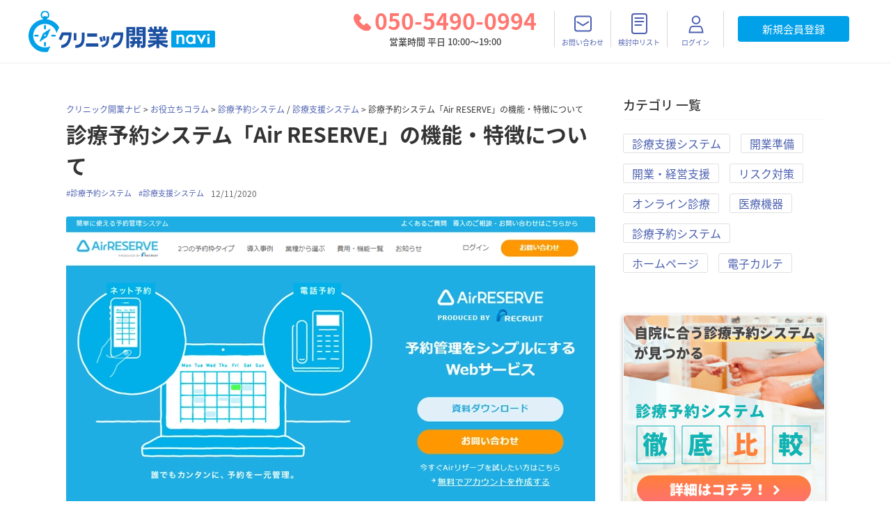

--- FILE ---
content_type: image/svg+xml
request_url: https://clinickaigyo-navi.com/static/f640fa6fd7ec74ceb0f25110ea9058cc/icon-mypage.svg
body_size: 481
content:
<svg xmlns="http://www.w3.org/2000/svg" width="26" height="30" viewBox="0 0 26 30">
    <g fill="none" fill-rule="evenodd" stroke="#4C60B0" stroke-width="2">
        <path d="M11.383 16.001c3.127-.022 6.319.132 7.148.677 1.635 1.074 2.588 5.998 2.876 8.322h0H1.59c.276-2.302 1.175-7.168 2.73-8.223.828-.561 3.97-.754 7.063-.776zM11.5 1c1.519 0 2.894.616 3.89 1.61.994.996 1.61 2.371 1.61 3.89 0 1.519-.616 2.894-1.61 3.89-.996.994-2.371 1.61-3.89 1.61-1.519 0-2.894-.616-3.89-1.61C6.617 9.393 6 8.018 6 6.5c0-1.519.616-2.894 1.61-3.89C8.607 1.617 9.982 1 11.5 1z" transform="translate(1.975 3)"/>
    </g>
</svg>


--- FILE ---
content_type: application/javascript
request_url: https://clinickaigyo-navi.com/33d7c5b3aa1cb9a024d4f8444cdd248a03917472-dfd03f5a809ace72a578.js
body_size: 14893
content:
/*! For license information please see 33d7c5b3aa1cb9a024d4f8444cdd248a03917472-dfd03f5a809ace72a578.js.LICENSE.txt */
(self.webpackChunkdoctors_navi=self.webpackChunkdoctors_navi||[]).push([[9342],{7307:function(e,n,t){"use strict";var l=t(42889),r=Object.prototype.hasOwnProperty,o={align:"text-align",valign:"vertical-align",height:"height",width:"width"};function a(e){var n;if("tr"===e.tagName||"td"===e.tagName||"th"===e.tagName)for(n in o)r.call(o,n)&&void 0!==e.properties[n]&&(i(e,o[n],e.properties[n]),delete e.properties[n])}function i(e,n,t){var l=(e.properties.style||"").trim();l&&!/;\s*/.test(l)&&(l+=";"),l&&(l+=" ");var r=l+n+": "+t+";";e.properties.style=r}e.exports=function(e){return l(e,"element",a),e}},2919:function(e){"use strict";function n(e){if("string"==typeof e)return function(e){return n;function n(n){return Boolean(n&&n.type===e)}}(e);if(null==e)return r;if("object"==typeof e)return("length"in e?l:t)(e);if("function"==typeof e)return e;throw new Error("Expected function, string, or object as test")}function t(e){return function(n){var t;for(t in e)if(n[t]!==e[t])return!1;return!0}}function l(e){var t=function(e){for(var t=[],l=e.length,r=-1;++r<l;)t[r]=n(e[r]);return t}(e),l=t.length;return function(){var e=-1;for(;++e<l;)if(t[e].apply(this,arguments))return!0;return!1}}function r(){return!0}e.exports=n},17910:function(e,n,t){"use strict";e.exports=a;var l=t(2919),r="skip",o=!1;function a(e,n,t,a){var u;function s(e,l,c){var d,p=[];return(n&&!u(e,l,c[c.length-1]||null)||(p=i(t(e,c)))[0]!==o)&&e.children&&p[0]!==r&&(d=i(function(e,n){var t,l=-1,r=a?-1:1,i=(a?e.length:l)+r;for(;i>l&&i<e.length;){if((t=s(e[i],i,n))[0]===o)return t;i="number"==typeof t[1]?t[1]:i+r}}(e.children,c.concat(e))))[0]===o?d:p}"function"==typeof n&&"function"!=typeof t&&(a=t,t=n,n=null),u=l(n),s(e,null,[])}function i(e){return null!==e&&"object"==typeof e&&"length"in e?e:"number"==typeof e?[true,e]:[e]}a.CONTINUE=true,a.SKIP=r,a.EXIT=o},42889:function(e,n,t){"use strict";e.exports=i;var l=t(17910),r=l.CONTINUE,o=l.SKIP,a=l.EXIT;function i(e,n,t,r){"function"==typeof n&&"function"!=typeof t&&(r=t,t=n,n=null),l(e,n,(function(e,n){var l=n[n.length-1],r=l?l.children.indexOf(e):null;return t(e,r,l)}),r)}i.CONTINUE=r,i.SKIP=o,i.EXIT=a},69931:function(e,n){var t;!function(){"use strict";var l={}.hasOwnProperty;function r(){for(var e=[],n=0;n<arguments.length;n++){var t=arguments[n];if(t){var o=typeof t;if("string"===o||"number"===o)e.push(t);else if(Array.isArray(t)){if(t.length){var a=r.apply(null,t);a&&e.push(a)}}else if("object"===o)if(t.toString===Object.prototype.toString)for(var i in t)l.call(t,i)&&t[i]&&e.push(i);else e.push(t.toString())}}return e.join(" ")}e.exports?(r.default=r,e.exports=r):void 0===(t=function(){return r}.apply(n,[]))||(e.exports=t)}()},72218:function(e,n){"use strict";n.parse=function(e){var n,t=[],l=String(e||""),r=l.indexOf(","),o=0,a=!1;for(;!a;)-1===r&&(r=l.length,a=!0),!(n=l.slice(o,r).trim())&&a||t.push(n),o=r+1,r=l.indexOf(",",o);return t},n.stringify=function(e,n){var t=n||{},l=!1===t.padLeft?"":" ",r=t.padRight?" ":"";""===e[e.length-1]&&(e=e.concat(""));return e.join(r+","+l).trim()}},54382:function(e,n,t){"use strict";var l=t(26283),r=t(66834),o=t(83244),a=t(9557),i=t(69483),u=t(72218),s=t(11807),c=t(54992),d=t(48151),p=d("root"),h=d("element"),f=d("text");function m(e,n,t){var l,o,a=t.schema,i=a,u=n.tagName,s={},d=[],p=-1;for(l in"html"===a.space&&"svg"===u.toLowerCase()&&(i=r,t.schema=i),n.properties)g(s,l,n.properties[l],t,u);if(t.vdom&&("html"===i.space?u=u.toUpperCase():s.namespace=c[i.space]),t.prefix&&(t.key++,s.key=t.prefix+t.key),n.children)for(;++p<n.children.length;)o=n.children[p],h(o)?d.push(m(e,o,t)):f(o)&&d.push(o.value);return t.schema=a,d.length?e.call(n,u,s,d):e.call(n,u,s)}function g(e,n,t,l,r){var c,d=o(l.schema,n);null==t||t!=t||!1===t&&(l.vue||l.vdom||l.hyperscript)||!t&&d.boolean&&(l.vue||l.vdom||l.hyperscript)||(t&&"object"==typeof t&&"length"in t&&(t=(d.commaSeparated?u:i).stringify(t)),d.boolean&&l.hyperscript&&(t=""),"style"===d.property&&"string"==typeof t&&(l.react||l.vue||l.vdom)&&(t=function(e,n){var t={};try{s(e,l)}catch(r){throw r.message=n+"[style]"+r.message.slice("undefined".length),r}return t;function l(e,n){"-ms-"===e.slice(0,4)&&(e="ms-"+e.slice(4)),t[e.replace(/-([a-z])/g,y)]=n}}(t,r)),l.vue?"style"!==d.property&&(c="attrs"):d.mustUseProperty||(l.vdom?"style"!==d.property&&(c="attributes"):l.hyperscript&&(c="attrs")),c?(e[c]||(e[c]={}),e[c][d.attribute]=t):d.space&&l.react?e[a[d.property]||d.property]=t:e[d.attribute]=t)}function v(e){return Boolean(e&&e.context&&e.cleanup)}function y(e,n){return n.toUpperCase()}e.exports=function(e,n,t){var o,a=t||{},i=function(e){var n=e&&e("div");return Boolean(n&&("_owner"in n||"_store"in n)&&null==n.key)}(e),u=function(e){var n=e&&e("div");return Boolean(n&&n.context&&n.context._isVue)}(e),s=function(e){return e&&"VirtualNode"===e("div").type}(e);if("function"!=typeof e)throw new Error("h is not a function");"string"==typeof a||"boolean"==typeof a?(o=a,a={}):o=a.prefix;if(p(n))n=1===n.children.length&&h(n.children[0])?n.children[0]:{type:"element",tagName:"div",properties:{},children:n.children};else if(!h(n))throw new Error("Expected root or element, not `"+(n&&n.type||n)+"`");return m(e,n,{schema:"svg"===a.space?r:l,prefix:null==o?i||u||s?"h-":null:o,key:0,react:i,vue:u,vdom:s,hyperscript:v(e)})}},83244:function(e,n,t){"use strict";var l=t(21893),r=t(11893),o=t(23175),a="data";e.exports=function(e,n){var t=l(n),p=n,h=o;if(t in e.normal)return e.property[e.normal[t]];t.length>4&&t.slice(0,4)===a&&i.test(n)&&("-"===n.charAt(4)?p=function(e){var n=e.slice(5).replace(u,d);return a+n.charAt(0).toUpperCase()+n.slice(1)}(n):n=function(e){var n=e.slice(4);if(u.test(n))return e;"-"!==(n=n.replace(s,c)).charAt(0)&&(n="-"+n);return a+n}(n),h=r);return new h(p,n)};var i=/^data[-\w.:]+$/i,u=/-[a-z]/g,s=/[A-Z]/g;function c(e){return"-"+e.toLowerCase()}function d(e){return e.charAt(1).toUpperCase()}},26283:function(e,n,t){"use strict";var l=t(58772),r=t(28121),o=t(43075),a=t(50418),i=t(3778),u=t(68892);e.exports=l([o,r,a,i,u])},3778:function(e,n,t){"use strict";var l=t(64121),r=t(20020),o=l.booleanish,a=l.number,i=l.spaceSeparated;e.exports=r({transform:function(e,n){return"role"===n?n:"aria-"+n.slice(4).toLowerCase()},properties:{ariaActiveDescendant:null,ariaAtomic:o,ariaAutoComplete:null,ariaBusy:o,ariaChecked:o,ariaColCount:a,ariaColIndex:a,ariaColSpan:a,ariaControls:i,ariaCurrent:null,ariaDescribedBy:i,ariaDetails:null,ariaDisabled:o,ariaDropEffect:i,ariaErrorMessage:null,ariaExpanded:o,ariaFlowTo:i,ariaGrabbed:o,ariaHasPopup:null,ariaHidden:o,ariaInvalid:null,ariaKeyShortcuts:null,ariaLabel:null,ariaLabelledBy:i,ariaLevel:a,ariaLive:null,ariaModal:o,ariaMultiLine:o,ariaMultiSelectable:o,ariaOrientation:null,ariaOwns:i,ariaPlaceholder:null,ariaPosInSet:a,ariaPressed:o,ariaReadOnly:o,ariaRelevant:null,ariaRequired:o,ariaRoleDescription:i,ariaRowCount:a,ariaRowIndex:a,ariaRowSpan:a,ariaSelected:o,ariaSetSize:a,ariaSort:null,ariaValueMax:a,ariaValueMin:a,ariaValueNow:a,ariaValueText:null,role:null}})},68892:function(e,n,t){"use strict";var l=t(64121),r=t(20020),o=t(65833),a=l.boolean,i=l.overloadedBoolean,u=l.booleanish,s=l.number,c=l.spaceSeparated,d=l.commaSeparated;e.exports=r({space:"html",attributes:{acceptcharset:"accept-charset",classname:"class",htmlfor:"for",httpequiv:"http-equiv"},transform:o,mustUseProperty:["checked","multiple","muted","selected"],properties:{abbr:null,accept:d,acceptCharset:c,accessKey:c,action:null,allow:null,allowFullScreen:a,allowPaymentRequest:a,allowUserMedia:a,alt:null,as:null,async:a,autoCapitalize:null,autoComplete:c,autoFocus:a,autoPlay:a,capture:a,charSet:null,checked:a,cite:null,className:c,cols:s,colSpan:null,content:null,contentEditable:u,controls:a,controlsList:c,coords:s|d,crossOrigin:null,data:null,dateTime:null,decoding:null,default:a,defer:a,dir:null,dirName:null,disabled:a,download:i,draggable:u,encType:null,enterKeyHint:null,form:null,formAction:null,formEncType:null,formMethod:null,formNoValidate:a,formTarget:null,headers:c,height:s,hidden:a,high:s,href:null,hrefLang:null,htmlFor:c,httpEquiv:c,id:null,imageSizes:null,imageSrcSet:d,inputMode:null,integrity:null,is:null,isMap:a,itemId:null,itemProp:c,itemRef:c,itemScope:a,itemType:c,kind:null,label:null,lang:null,language:null,list:null,loading:null,loop:a,low:s,manifest:null,max:null,maxLength:s,media:null,method:null,min:null,minLength:s,multiple:a,muted:a,name:null,nonce:null,noModule:a,noValidate:a,onAbort:null,onAfterPrint:null,onAuxClick:null,onBeforePrint:null,onBeforeUnload:null,onBlur:null,onCancel:null,onCanPlay:null,onCanPlayThrough:null,onChange:null,onClick:null,onClose:null,onContextMenu:null,onCopy:null,onCueChange:null,onCut:null,onDblClick:null,onDrag:null,onDragEnd:null,onDragEnter:null,onDragExit:null,onDragLeave:null,onDragOver:null,onDragStart:null,onDrop:null,onDurationChange:null,onEmptied:null,onEnded:null,onError:null,onFocus:null,onFormData:null,onHashChange:null,onInput:null,onInvalid:null,onKeyDown:null,onKeyPress:null,onKeyUp:null,onLanguageChange:null,onLoad:null,onLoadedData:null,onLoadedMetadata:null,onLoadEnd:null,onLoadStart:null,onMessage:null,onMessageError:null,onMouseDown:null,onMouseEnter:null,onMouseLeave:null,onMouseMove:null,onMouseOut:null,onMouseOver:null,onMouseUp:null,onOffline:null,onOnline:null,onPageHide:null,onPageShow:null,onPaste:null,onPause:null,onPlay:null,onPlaying:null,onPopState:null,onProgress:null,onRateChange:null,onRejectionHandled:null,onReset:null,onResize:null,onScroll:null,onSecurityPolicyViolation:null,onSeeked:null,onSeeking:null,onSelect:null,onSlotChange:null,onStalled:null,onStorage:null,onSubmit:null,onSuspend:null,onTimeUpdate:null,onToggle:null,onUnhandledRejection:null,onUnload:null,onVolumeChange:null,onWaiting:null,onWheel:null,open:a,optimum:s,pattern:null,ping:c,placeholder:null,playsInline:a,poster:null,preload:null,readOnly:a,referrerPolicy:null,rel:c,required:a,reversed:a,rows:s,rowSpan:s,sandbox:c,scope:null,scoped:a,seamless:a,selected:a,shape:null,size:s,sizes:null,slot:null,span:s,spellCheck:u,src:null,srcDoc:null,srcLang:null,srcSet:d,start:s,step:null,style:null,tabIndex:s,target:null,title:null,translate:null,type:null,typeMustMatch:a,useMap:null,value:u,width:s,wrap:null,align:null,aLink:null,archive:c,axis:null,background:null,bgColor:null,border:s,borderColor:null,bottomMargin:s,cellPadding:null,cellSpacing:null,char:null,charOff:null,classId:null,clear:null,code:null,codeBase:null,codeType:null,color:null,compact:a,declare:a,event:null,face:null,frame:null,frameBorder:null,hSpace:s,leftMargin:s,link:null,longDesc:null,lowSrc:null,marginHeight:s,marginWidth:s,noResize:a,noHref:a,noShade:a,noWrap:a,object:null,profile:null,prompt:null,rev:null,rightMargin:s,rules:null,scheme:null,scrolling:u,standby:null,summary:null,text:null,topMargin:s,valueType:null,version:null,vAlign:null,vLink:null,vSpace:s,allowTransparency:null,autoCorrect:null,autoSave:null,disablePictureInPicture:a,disableRemotePlayback:a,prefix:null,property:null,results:s,security:null,unselectable:null}})},93432:function(e,n,t){"use strict";var l=t(64121),r=t(20020),o=t(94324),a=l.boolean,i=l.number,u=l.spaceSeparated,s=l.commaSeparated,c=l.commaOrSpaceSeparated;e.exports=r({space:"svg",attributes:{accentHeight:"accent-height",alignmentBaseline:"alignment-baseline",arabicForm:"arabic-form",baselineShift:"baseline-shift",capHeight:"cap-height",className:"class",clipPath:"clip-path",clipRule:"clip-rule",colorInterpolation:"color-interpolation",colorInterpolationFilters:"color-interpolation-filters",colorProfile:"color-profile",colorRendering:"color-rendering",crossOrigin:"crossorigin",dataType:"datatype",dominantBaseline:"dominant-baseline",enableBackground:"enable-background",fillOpacity:"fill-opacity",fillRule:"fill-rule",floodColor:"flood-color",floodOpacity:"flood-opacity",fontFamily:"font-family",fontSize:"font-size",fontSizeAdjust:"font-size-adjust",fontStretch:"font-stretch",fontStyle:"font-style",fontVariant:"font-variant",fontWeight:"font-weight",glyphName:"glyph-name",glyphOrientationHorizontal:"glyph-orientation-horizontal",glyphOrientationVertical:"glyph-orientation-vertical",hrefLang:"hreflang",horizAdvX:"horiz-adv-x",horizOriginX:"horiz-origin-x",horizOriginY:"horiz-origin-y",imageRendering:"image-rendering",letterSpacing:"letter-spacing",lightingColor:"lighting-color",markerEnd:"marker-end",markerMid:"marker-mid",markerStart:"marker-start",navDown:"nav-down",navDownLeft:"nav-down-left",navDownRight:"nav-down-right",navLeft:"nav-left",navNext:"nav-next",navPrev:"nav-prev",navRight:"nav-right",navUp:"nav-up",navUpLeft:"nav-up-left",navUpRight:"nav-up-right",onAbort:"onabort",onActivate:"onactivate",onAfterPrint:"onafterprint",onBeforePrint:"onbeforeprint",onBegin:"onbegin",onCancel:"oncancel",onCanPlay:"oncanplay",onCanPlayThrough:"oncanplaythrough",onChange:"onchange",onClick:"onclick",onClose:"onclose",onCopy:"oncopy",onCueChange:"oncuechange",onCut:"oncut",onDblClick:"ondblclick",onDrag:"ondrag",onDragEnd:"ondragend",onDragEnter:"ondragenter",onDragExit:"ondragexit",onDragLeave:"ondragleave",onDragOver:"ondragover",onDragStart:"ondragstart",onDrop:"ondrop",onDurationChange:"ondurationchange",onEmptied:"onemptied",onEnd:"onend",onEnded:"onended",onError:"onerror",onFocus:"onfocus",onFocusIn:"onfocusin",onFocusOut:"onfocusout",onHashChange:"onhashchange",onInput:"oninput",onInvalid:"oninvalid",onKeyDown:"onkeydown",onKeyPress:"onkeypress",onKeyUp:"onkeyup",onLoad:"onload",onLoadedData:"onloadeddata",onLoadedMetadata:"onloadedmetadata",onLoadStart:"onloadstart",onMessage:"onmessage",onMouseDown:"onmousedown",onMouseEnter:"onmouseenter",onMouseLeave:"onmouseleave",onMouseMove:"onmousemove",onMouseOut:"onmouseout",onMouseOver:"onmouseover",onMouseUp:"onmouseup",onMouseWheel:"onmousewheel",onOffline:"onoffline",onOnline:"ononline",onPageHide:"onpagehide",onPageShow:"onpageshow",onPaste:"onpaste",onPause:"onpause",onPlay:"onplay",onPlaying:"onplaying",onPopState:"onpopstate",onProgress:"onprogress",onRateChange:"onratechange",onRepeat:"onrepeat",onReset:"onreset",onResize:"onresize",onScroll:"onscroll",onSeeked:"onseeked",onSeeking:"onseeking",onSelect:"onselect",onShow:"onshow",onStalled:"onstalled",onStorage:"onstorage",onSubmit:"onsubmit",onSuspend:"onsuspend",onTimeUpdate:"ontimeupdate",onToggle:"ontoggle",onUnload:"onunload",onVolumeChange:"onvolumechange",onWaiting:"onwaiting",onZoom:"onzoom",overlinePosition:"overline-position",overlineThickness:"overline-thickness",paintOrder:"paint-order",panose1:"panose-1",pointerEvents:"pointer-events",referrerPolicy:"referrerpolicy",renderingIntent:"rendering-intent",shapeRendering:"shape-rendering",stopColor:"stop-color",stopOpacity:"stop-opacity",strikethroughPosition:"strikethrough-position",strikethroughThickness:"strikethrough-thickness",strokeDashArray:"stroke-dasharray",strokeDashOffset:"stroke-dashoffset",strokeLineCap:"stroke-linecap",strokeLineJoin:"stroke-linejoin",strokeMiterLimit:"stroke-miterlimit",strokeOpacity:"stroke-opacity",strokeWidth:"stroke-width",tabIndex:"tabindex",textAnchor:"text-anchor",textDecoration:"text-decoration",textRendering:"text-rendering",typeOf:"typeof",underlinePosition:"underline-position",underlineThickness:"underline-thickness",unicodeBidi:"unicode-bidi",unicodeRange:"unicode-range",unitsPerEm:"units-per-em",vAlphabetic:"v-alphabetic",vHanging:"v-hanging",vIdeographic:"v-ideographic",vMathematical:"v-mathematical",vectorEffect:"vector-effect",vertAdvY:"vert-adv-y",vertOriginX:"vert-origin-x",vertOriginY:"vert-origin-y",wordSpacing:"word-spacing",writingMode:"writing-mode",xHeight:"x-height",playbackOrder:"playbackorder",timelineBegin:"timelinebegin"},transform:o,properties:{about:c,accentHeight:i,accumulate:null,additive:null,alignmentBaseline:null,alphabetic:i,amplitude:i,arabicForm:null,ascent:i,attributeName:null,attributeType:null,azimuth:i,bandwidth:null,baselineShift:null,baseFrequency:null,baseProfile:null,bbox:null,begin:null,bias:i,by:null,calcMode:null,capHeight:i,className:u,clip:null,clipPath:null,clipPathUnits:null,clipRule:null,color:null,colorInterpolation:null,colorInterpolationFilters:null,colorProfile:null,colorRendering:null,content:null,contentScriptType:null,contentStyleType:null,crossOrigin:null,cursor:null,cx:null,cy:null,d:null,dataType:null,defaultAction:null,descent:i,diffuseConstant:i,direction:null,display:null,dur:null,divisor:i,dominantBaseline:null,download:a,dx:null,dy:null,edgeMode:null,editable:null,elevation:i,enableBackground:null,end:null,event:null,exponent:i,externalResourcesRequired:null,fill:null,fillOpacity:i,fillRule:null,filter:null,filterRes:null,filterUnits:null,floodColor:null,floodOpacity:null,focusable:null,focusHighlight:null,fontFamily:null,fontSize:null,fontSizeAdjust:null,fontStretch:null,fontStyle:null,fontVariant:null,fontWeight:null,format:null,fr:null,from:null,fx:null,fy:null,g1:s,g2:s,glyphName:s,glyphOrientationHorizontal:null,glyphOrientationVertical:null,glyphRef:null,gradientTransform:null,gradientUnits:null,handler:null,hanging:i,hatchContentUnits:null,hatchUnits:null,height:null,href:null,hrefLang:null,horizAdvX:i,horizOriginX:i,horizOriginY:i,id:null,ideographic:i,imageRendering:null,initialVisibility:null,in:null,in2:null,intercept:i,k:i,k1:i,k2:i,k3:i,k4:i,kernelMatrix:c,kernelUnitLength:null,keyPoints:null,keySplines:null,keyTimes:null,kerning:null,lang:null,lengthAdjust:null,letterSpacing:null,lightingColor:null,limitingConeAngle:i,local:null,markerEnd:null,markerMid:null,markerStart:null,markerHeight:null,markerUnits:null,markerWidth:null,mask:null,maskContentUnits:null,maskUnits:null,mathematical:null,max:null,media:null,mediaCharacterEncoding:null,mediaContentEncodings:null,mediaSize:i,mediaTime:null,method:null,min:null,mode:null,name:null,navDown:null,navDownLeft:null,navDownRight:null,navLeft:null,navNext:null,navPrev:null,navRight:null,navUp:null,navUpLeft:null,navUpRight:null,numOctaves:null,observer:null,offset:null,onAbort:null,onActivate:null,onAfterPrint:null,onBeforePrint:null,onBegin:null,onCancel:null,onCanPlay:null,onCanPlayThrough:null,onChange:null,onClick:null,onClose:null,onCopy:null,onCueChange:null,onCut:null,onDblClick:null,onDrag:null,onDragEnd:null,onDragEnter:null,onDragExit:null,onDragLeave:null,onDragOver:null,onDragStart:null,onDrop:null,onDurationChange:null,onEmptied:null,onEnd:null,onEnded:null,onError:null,onFocus:null,onFocusIn:null,onFocusOut:null,onHashChange:null,onInput:null,onInvalid:null,onKeyDown:null,onKeyPress:null,onKeyUp:null,onLoad:null,onLoadedData:null,onLoadedMetadata:null,onLoadStart:null,onMessage:null,onMouseDown:null,onMouseEnter:null,onMouseLeave:null,onMouseMove:null,onMouseOut:null,onMouseOver:null,onMouseUp:null,onMouseWheel:null,onOffline:null,onOnline:null,onPageHide:null,onPageShow:null,onPaste:null,onPause:null,onPlay:null,onPlaying:null,onPopState:null,onProgress:null,onRateChange:null,onRepeat:null,onReset:null,onResize:null,onScroll:null,onSeeked:null,onSeeking:null,onSelect:null,onShow:null,onStalled:null,onStorage:null,onSubmit:null,onSuspend:null,onTimeUpdate:null,onToggle:null,onUnload:null,onVolumeChange:null,onWaiting:null,onZoom:null,opacity:null,operator:null,order:null,orient:null,orientation:null,origin:null,overflow:null,overlay:null,overlinePosition:i,overlineThickness:i,paintOrder:null,panose1:null,path:null,pathLength:i,patternContentUnits:null,patternTransform:null,patternUnits:null,phase:null,ping:u,pitch:null,playbackOrder:null,pointerEvents:null,points:null,pointsAtX:i,pointsAtY:i,pointsAtZ:i,preserveAlpha:null,preserveAspectRatio:null,primitiveUnits:null,propagate:null,property:c,r:null,radius:null,referrerPolicy:null,refX:null,refY:null,rel:c,rev:c,renderingIntent:null,repeatCount:null,repeatDur:null,requiredExtensions:c,requiredFeatures:c,requiredFonts:c,requiredFormats:c,resource:null,restart:null,result:null,rotate:null,rx:null,ry:null,scale:null,seed:null,shapeRendering:null,side:null,slope:null,snapshotTime:null,specularConstant:i,specularExponent:i,spreadMethod:null,spacing:null,startOffset:null,stdDeviation:null,stemh:null,stemv:null,stitchTiles:null,stopColor:null,stopOpacity:null,strikethroughPosition:i,strikethroughThickness:i,string:null,stroke:null,strokeDashArray:c,strokeDashOffset:null,strokeLineCap:null,strokeLineJoin:null,strokeMiterLimit:i,strokeOpacity:i,strokeWidth:null,style:null,surfaceScale:i,syncBehavior:null,syncBehaviorDefault:null,syncMaster:null,syncTolerance:null,syncToleranceDefault:null,systemLanguage:c,tabIndex:i,tableValues:null,target:null,targetX:i,targetY:i,textAnchor:null,textDecoration:null,textRendering:null,textLength:null,timelineBegin:null,title:null,transformBehavior:null,type:null,typeOf:c,to:null,transform:null,u1:null,u2:null,underlinePosition:i,underlineThickness:i,unicode:null,unicodeBidi:null,unicodeRange:null,unitsPerEm:i,values:null,vAlphabetic:i,vMathematical:i,vectorEffect:null,vHanging:i,vIdeographic:i,version:null,vertAdvY:i,vertOriginX:i,vertOriginY:i,viewBox:null,viewTarget:null,visibility:null,width:null,widths:null,wordSpacing:null,writingMode:null,x:null,x1:null,x2:null,xChannelSelector:null,xHeight:i,y:null,y1:null,y2:null,yChannelSelector:null,z:null,zoomAndPan:null}})},65833:function(e,n,t){"use strict";var l=t(94324);e.exports=function(e,n){return l(e,n.toLowerCase())}},94324:function(e){"use strict";e.exports=function(e,n){return n in e?e[n]:n}},20020:function(e,n,t){"use strict";var l=t(21893),r=t(72479),o=t(11893);e.exports=function(e){var n,t,a=e.space,i=e.mustUseProperty||[],u=e.attributes||{},s=e.properties,c=e.transform,d={},p={};for(n in s)t=new o(n,c(u,n),s[n],a),-1!==i.indexOf(n)&&(t.mustUseProperty=!0),d[n]=t,p[l(n)]=n,p[l(t.attribute)]=n;return new r(d,p,a)}},11893:function(e,n,t){"use strict";var l=t(23175),r=t(64121);e.exports=i,i.prototype=new l,i.prototype.defined=!0;var o=["boolean","booleanish","overloadedBoolean","number","commaSeparated","spaceSeparated","commaOrSpaceSeparated"],a=o.length;function i(e,n,t,i){var s,c=-1;for(u(this,"space",i),l.call(this,e,n);++c<a;)u(this,s=o[c],(t&r[s])===r[s])}function u(e,n,t){t&&(e[n]=t)}},23175:function(e){"use strict";e.exports=t;var n=t.prototype;function t(e,n){this.property=e,this.attribute=n}n.space=null,n.attribute=null,n.property=null,n.boolean=!1,n.booleanish=!1,n.overloadedBoolean=!1,n.number=!1,n.commaSeparated=!1,n.spaceSeparated=!1,n.commaOrSpaceSeparated=!1,n.mustUseProperty=!1,n.defined=!1},58772:function(e,n,t){"use strict";var l=t(8847),r=t(72479);e.exports=function(e){var n,t,o=e.length,a=[],i=[],u=-1;for(;++u<o;)n=e[u],a.push(n.property),i.push(n.normal),t=n.space;return new r(l.apply(null,a),l.apply(null,i),t)}},72479:function(e){"use strict";e.exports=t;var n=t.prototype;function t(e,n,t){this.property=e,this.normal=n,t&&(this.space=t)}n.space=null,n.normal={},n.property={}},64121:function(e,n){"use strict";var t=0;function l(){return Math.pow(2,++t)}n.boolean=l(),n.booleanish=l(),n.overloadedBoolean=l(),n.number=l(),n.spaceSeparated=l(),n.commaSeparated=l(),n.commaOrSpaceSeparated=l()},28121:function(e,n,t){"use strict";var l=t(20020);e.exports=l({space:"xlink",transform:function(e,n){return"xlink:"+n.slice(5).toLowerCase()},properties:{xLinkActuate:null,xLinkArcRole:null,xLinkHref:null,xLinkRole:null,xLinkShow:null,xLinkTitle:null,xLinkType:null}})},43075:function(e,n,t){"use strict";var l=t(20020);e.exports=l({space:"xml",transform:function(e,n){return"xml:"+n.slice(3).toLowerCase()},properties:{xmlLang:null,xmlBase:null,xmlSpace:null}})},50418:function(e,n,t){"use strict";var l=t(20020),r=t(65833);e.exports=l({space:"xmlns",attributes:{xmlnsxlink:"xmlns:xlink"},transform:r,properties:{xmlns:null,xmlnsXLink:null}})},21893:function(e){"use strict";e.exports=function(e){return e.toLowerCase()}},66834:function(e,n,t){"use strict";var l=t(58772),r=t(28121),o=t(43075),a=t(50418),i=t(3778),u=t(93432);e.exports=l([o,r,a,i,u])},5844:function(e){var n=/\/\*[^*]*\*+([^/*][^*]*\*+)*\//g,t=/\n/g,l=/^\s*/,r=/^(\*?[-#/*\\\w]+(\[[0-9a-z_-]+\])?)\s*/,o=/^:\s*/,a=/^((?:'(?:\\'|.)*?'|"(?:\\"|.)*?"|\([^)]*?\)|[^};])+)/,i=/^[;\s]*/,u=/^\s+|\s+$/g,s="";function c(e){return e?e.replace(u,s):s}e.exports=function(e,u){if("string"!=typeof e)throw new TypeError("First argument must be a string");if(!e)return[];u=u||{};var d=1,p=1;function h(e){var n=e.match(t);n&&(d+=n.length);var l=e.lastIndexOf("\n");p=~l?e.length-l:p+e.length}function f(){var e={line:d,column:p};return function(n){return n.position=new m(e),w(),n}}function m(e){this.start=e,this.end={line:d,column:p},this.source=u.source}m.prototype.content=e;var g=[];function v(n){var t=new Error(u.source+":"+d+":"+p+": "+n);if(t.reason=n,t.filename=u.source,t.line=d,t.column=p,t.source=e,!u.silent)throw t;g.push(t)}function y(n){var t=n.exec(e);if(t){var l=t[0];return h(l),e=e.slice(l.length),t}}function w(){y(l)}function x(e){var n;for(e=e||[];n=b();)!1!==n&&e.push(n);return e}function b(){var n=f();if("/"==e.charAt(0)&&"*"==e.charAt(1)){for(var t=2;s!=e.charAt(t)&&("*"!=e.charAt(t)||"/"!=e.charAt(t+1));)++t;if(t+=2,s===e.charAt(t-1))return v("End of comment missing");var l=e.slice(2,t-2);return p+=2,h(l),e=e.slice(t),p+=2,n({type:"comment",comment:l})}}function k(){var e=f(),t=y(r);if(t){if(b(),!y(o))return v("property missing ':'");var l=y(a),u=e({type:"declaration",property:c(t[0].replace(n,s)),value:l?c(l[0].replace(n,s)):s});return y(i),u}}return w(),function(){var e,n=[];for(x(n);e=k();)!1!==e&&(n.push(e),x(n));return n}()}},84344:function(e,n,t){"use strict";var l=t(54382),r=t(7307);e.exports=function(e){var n=e||{},t=n.createElement;function a(e,l,r){var a=e;return n.components&&o.call(n.components,e)&&(a=n.components[e],n.passNode&&(l.node=this)),t(a,l,r)}this.Compiler=function(e){var o=l(a,r(e),n.prefix);return"root"===e.type?(o="div"!==o.type||1===e.children.length&&"element"===e.children[0].type?[o]:o.props.children,t(n.Fragment||"div",{},o)):o}};var o={}.hasOwnProperty},69483:function(e,n){"use strict";n.parse=function(e){var n=String(e||"").trim();return""===n?[]:n.split(t)},n.stringify=function(e){return e.join(" ").trim()};var t=/[ \t\n\r\f]+/g},11807:function(e,n,t){var l=t(5844);e.exports=function(e,n){var t,r=null;if(!e||"string"!=typeof e)return r;for(var o,a,i=l(e),u="function"==typeof n,s=0,c=i.length;s<c;s++)o=(t=i[s]).property,a=t.value,u?n(o,a,t):a&&(r||(r={}),r[o]=a);return r}},48151:function(e){"use strict";function n(e){if(null==e)return t;if("string"==typeof e)return function(e){return n;function n(n){return Boolean(n&&n.type===e)}}(e);if("object"==typeof e)return"length"in e?function(e){var t=[],l=-1;for(;++l<e.length;)t[l]=n(e[l]);return r;function r(){for(var e=-1;++e<t.length;)if(t[e].apply(this,arguments))return!0;return!1}}(e):function(e){return n;function n(n){var t;for(t in e)if(n[t]!==e[t])return!1;return!0}}(e);if("function"==typeof e)return e;throw new Error("Expected function, string, or object as test")}function t(){return!0}e.exports=n},8847:function(e){e.exports=function(){for(var e={},t=0;t<arguments.length;t++){var l=arguments[t];for(var r in l)n.call(l,r)&&(e[r]=l[r])}return e};var n=Object.prototype.hasOwnProperty},53439:function(e,n,t){"use strict";t.d(n,{v:function(){return k},a:function(){return x}});var l=t(19756),r=t(67294),o={mqAutoFlexDirection:"index-module--mq-auto-flex-direction--3ch9A",uContainer:"index-module--u-container--5bBu3",uInner:"index-module--u-inner--2i_SU",uInnerFull:"index-module--u-inner-full--3kZMv",uInput:"index-module--u-input--3Suc5",uInputUser:"index-module--u-input-user--1Hcuw",uInputUserWhite:"index-module--u-input-user-white--2qxi4",uLink:"index-module--u-link--3BN-6",uFlexCentering:"index-module--u-flex-centering--3ZPHD",uFlexBetween:"index-module--u-flex-between--2YPrP",uPcNone:"index-module--u-pc-none--1zsW1",uSpNone:"index-module--u-sp-none--2yr46",uArrowRight:"index-module--u-arrow-right--2EzOh",uBodyScrollDisabled:"index-module--u-body-scroll-disabled--3Txwi",cardWrap:"index-module--card-wrap--121ER",default:"index-module--default--2I9uO",card:"index-module--card--3ZBzG",cardHorizontalNegativeMargin:"index-module--card-horizontal-negative-margin--27_0_",cardList:"index-module--card-list--3XmuI",cardListItem:"index-module--card-list-item--38RmF",tableWrap:"index-module--table-wrap--3fQqs",gatsbyImageWrapper:"index-module--gatsby-image-wrapper---JyCn",gatsbyImage:"index-module--gatsby-image--2WvM-",gatsbyImageImg:"index-module--gatsby-image-img--3ntAD",underline:"index-module--underline--3hYbd",externalLink:"index-module--external-link--1Y7rw",externalLinkObject:"index-module--external-link-object--2fH-y",simpleRequestBanner:"index-module--simple-request-banner--2eHNn",paragraphDiv:"index-module--paragraph-div--2x1Ft"},a=t(69094),i=t(25444),u=t(98988),s={mqAutoFlexDirection:"index-module--mq-auto-flex-direction--OJTIQ",uContainer:"index-module--u-container--1RWzT",uInner:"index-module--u-inner--yfCNJ",uInnerFull:"index-module--u-inner-full--2Btfa",uInput:"index-module--u-input--1N7PL",uInputUser:"index-module--u-input-user--2p4Z6",uInputUserWhite:"index-module--u-input-user-white--2iYhK",uLink:"index-module--u-link--2TojP",uFlexCentering:"index-module--u-flex-centering---ec1V",simpleRequestFormBanner:"index-module--simple-request-form-banner--9yMyu",tel:"index-module--tel--GI0Lq",uFlexBetween:"index-module--u-flex-between--1METC",uPcNone:"index-module--u-pc-none--3ci-y",uSpNone:"index-module--u-sp-none--2WtGr",uArrowRight:"index-module--u-arrow-right--IKwJA",uBodyScrollDisabled:"index-module--u-body-scroll-disabled--12zja",head:"index-module--head--34zu5",headTextStrong:"index-module--head-text-strong--1K9OU",headTextStrongSub:"index-module--head-text-strong-sub--3XZH9",headTextMarker:"index-module--head-text-marker--2yPdt",telNumber:"index-module--tel-number--2MC5Z",telMessage:"index-module--tel-message--2Eoc8",button:"index-module--button--1dcxy",buttonText:"index-module--button-text--33r6Q"},c=t(67911),d=t(35727),p=t(14179),h=t(88754),f=t(99436),m=t(77735),g=t(5151),v=t(34399),y=function(e){var n=e.simpleRequestState,t=e.className,l=(0,h.i)().width,o=(0,c.Sz)(d.T,(function(e){return e.state.access_token})),a=(0,v.v)(o)?1:0;return r.createElement("div",{className:s.simpleRequestFormBanner+" "+t},r.createElement("div",{className:s.head},r.createElement("span",{className:s.headText},"製品・サービス選びにお困りの方"),r.createElement("span",{className:s.headTextStrong},r.createElement("span",{className:s.headTextMarker},"「",null==n?void 0:n.name,"」"),r.createElement("span",{className:s.headTextStrongSub},"についてご相談承ります"))),r.createElement(m.q,{text:r.createElement("span",{className:s.buttonText},"今すぐ無料相談 ",r.createElement(g.E,{fill:"#fff",lineWidth:3,magnify:1.5})),className:s.button,textSubClassName:s.buttonSubText,wrapperClassName:s.buttonWrapper,simpleRequestState:Object.assign({},n,{step:a}),hideBadge:!0}),r.createElement("div",{className:s.tel},"お急ぎの方はお電話でも承ります",l>f.ld?r.createElement("span",{className:s.telNumber},r.createElement(p.H,{fill:"#464e78"})," 050-5490-0994"):r.createElement("a",{href:"tel:050-5490-0994",className:s.telNumber},r.createElement(p.H,{fill:"#464e78"})," 050-5490-0994"),r.createElement("span",{className:s.telMessage},"平日10:00〜19:00")))},w=t(66074),x=(0,r.createContext)({title:""}),b=function(e,n){var t,l,i,u,s,c,d,p,h,f;void 0===n&&(n=null);var m=e.children.slice(2),g=0!==m.length,v="large",y=g?"default":"medium",x=o.cardWrap+" "+(null!==(t=o[y])&&void 0!==t?t:"")+" "+(null!==(l=null===(i=n)||void 0===i?void 0:i.wrapClassName)&&void 0!==l?l:"");return{columnPost:r.createElement(a.f,{contentful_id:null!==(u=e["data-id"])&&void 0!==u?u:e.id,hideDate:g,hideTags:g,pcLayout:v,spLayout:y,wrapClassName:x,cardClassName:o.card,separator:null===(s=n)||void 0===s?void 0:s.separator,wrapTag:null===(c=n)||void 0===c?void 0:c.wrapTag},m),videoPost:r.createElement(w.Z,{contentful_id:null!==(d=e["data-id"])&&void 0!==d?d:e.id,hideDate:g,hideTags:g,pcLayout:v,spLayout:y,wrapClassName:x,cardClassName:o.card,separator:null===(p=n)||void 0===p?void 0:p.separator,wrapTag:null===(h=n)||void 0===h?void 0:h.wrapTag},m)}[null!==(f=e["data-type"])&&void 0!==f?f:"columnPost"]},k={Paragraph:function(e){var n=e.children,t=e.style;if("object"==typeof n){var l=n.findIndex((function(e){var n;return"embed-entry"===(null===(n=e.props)||void 0===n?void 0:n.className)})),a=n.findIndex((function(e){var n;return"advertisement"===(null===(n=e.props)||void 0===n?void 0:n.className)})),i=n.findIndex((function(e){var n;return"Image"===(null===(n=e.type)||void 0===n?void 0:n.name)}));if(~l){var u=n[l].props;return r.createElement("div",{className:o.cardHorizontalNegativeMargin},b(u))}if(~a){var s=(0,r.useContext)(x).title,c={name:n[a].props["data-category"],referrerTitle:s};return r.createElement(y,{simpleRequestState:c,className:o.simpleRequestBanner})}return~i?r.createElement("div",{className:o.paragraphDiv},n):r.createElement("p",{style:t},n)}return r.createElement("p",{style:t},n)},UnderLine:function(e){return r.createElement("span",{className:o.underline},e.children)},Strong:function(e){return r.createElement("strong",null,e.children)},H2:function(e){return r.createElement("h2",{id:e.children[0]},e.children[0])},Font:function(e){return r.createElement("span",{style:e.style},e.children)},Link:function(e){var n,t;if("embed-entry"===e.className)return r.createElement("div",{style:e.style},e.children);if(null!==(n=e.href)&&void 0!==n&&n.startsWith("/")||null!==(t=e.href)&&void 0!==t&&t.startsWith("https://clinickaigyo-navi.com"))return r.createElement(i.Link,{to:e.href},e.children);var l=Array.isArray(null==e?void 0:e.children)&&"string"==typeof e.children[0];return r.createElement("span",{className:""+(l?"":o.gatsbyImageWrapper)},r.createElement("a",{href:e.href,target:"_blank",rel:"noopener noreferrer",className:""+(l?o.externalLink:o.externalLinkObject)},e.children))},Table:function(e){return r.createElement("div",{className:o.tableWrap},r.createElement("table",null,e.children))},Image:function(e){var n=e.id?e.id:e["data-contentful-id"];return r.createElement("div",{className:o.gatsbyImageWrapper},r.createElement(u.h,{className:o.gatsbyImage,imgClassName:o.gatsbyImageImg,tag:"div",id:n,height:"unset",width:"auto"}))},IFrame:function(e){var n=e.width,t=e.height,o=e.src,a=(e.children,(0,l.Z)(e,["width","height","src","children"])),i={paddingTop:t&&n?t/n*100+"%":"56.25%",position:"relative",display:"block"};return r.createElement("span",{style:i},r.createElement("iframe",Object.assign({src:o,style:{width:"100%",height:"100%",position:"absolute",top:0,left:0}},a)))},List:function(e){return"embed-entry-list"===e.className?r.createElement("ul",{className:o.cardList},e.children):r.createElement("ul",null,e.children)},ListRow:function(e){var n;return"embed-entry"===e.className?null!==(n=b(e,{separator:!0,wrapTag:"li",wrapClassName:o.cardListItem}))&&void 0!==n?n:"":r.createElement("li",null,e.children)}}},59634:function(e,n,t){"use strict";t.d(n,{n:function(){return N}});var l,r=t(67294),o="index-module--share-buttons--gnZ91",a="index-module--list--3deEL",i="index-module--item--XE-Qh",u=(l=function(e,n){return(l=Object.setPrototypeOf||{__proto__:[]}instanceof Array&&function(e,n){e.__proto__=n}||function(e,n){for(var t in n)Object.prototype.hasOwnProperty.call(n,t)&&(e[t]=n[t])})(e,n)},function(e,n){function t(){this.constructor=e}l(e,n),e.prototype=null===n?Object.create(n):(t.prototype=n.prototype,new t)}),s=function(e){function n(n){var t=e.call(this,n)||this;return t.name="AssertionError",t}return u(n,e),n}(Error);function c(e,n){if(!e)throw new s(n)}function d(e){var n=Object.entries(e).filter((function(e){var n=e[1];return null!=n})).map((function(e){var n=e[0],t=e[1];return encodeURIComponent(n)+"="+encodeURIComponent(String(t))}));return n.length>0?"?"+n.join("&"):""}var p=t(69931),h=t.n(p),f=function(){var e=function(n,t){return(e=Object.setPrototypeOf||{__proto__:[]}instanceof Array&&function(e,n){e.__proto__=n}||function(e,n){for(var t in n)Object.prototype.hasOwnProperty.call(n,t)&&(e[t]=n[t])})(n,t)};return function(n,t){function l(){this.constructor=n}e(n,t),n.prototype=null===t?Object.create(t):(l.prototype=t.prototype,new l)}}(),m=function(){return(m=Object.assign||function(e){for(var n,t=1,l=arguments.length;t<l;t++)for(var r in n=arguments[t])Object.prototype.hasOwnProperty.call(n,r)&&(e[r]=n[r]);return e}).apply(this,arguments)},g=function(e,n,t,l){return new(t||(t=Promise))((function(r,o){function a(e){try{u(l.next(e))}catch(n){o(n)}}function i(e){try{u(l.throw(e))}catch(n){o(n)}}function u(e){var n;e.done?r(e.value):(n=e.value,n instanceof t?n:new t((function(e){e(n)}))).then(a,i)}u((l=l.apply(e,n||[])).next())}))},v=function(e,n){var t,l,r,o,a={label:0,sent:function(){if(1&r[0])throw r[1];return r[1]},trys:[],ops:[]};return o={next:i(0),throw:i(1),return:i(2)},"function"==typeof Symbol&&(o[Symbol.iterator]=function(){return this}),o;function i(o){return function(i){return function(o){if(t)throw new TypeError("Generator is already executing.");for(;a;)try{if(t=1,l&&(r=2&o[0]?l.return:o[0]?l.throw||((r=l.return)&&r.call(l),0):l.next)&&!(r=r.call(l,o[1])).done)return r;switch(l=0,r&&(o=[2&o[0],r.value]),o[0]){case 0:case 1:r=o;break;case 4:return a.label++,{value:o[1],done:!1};case 5:a.label++,l=o[1],o=[0];continue;case 7:o=a.ops.pop(),a.trys.pop();continue;default:if(!(r=a.trys,(r=r.length>0&&r[r.length-1])||6!==o[0]&&2!==o[0])){a=0;continue}if(3===o[0]&&(!r||o[1]>r[0]&&o[1]<r[3])){a.label=o[1];break}if(6===o[0]&&a.label<r[1]){a.label=r[1],r=o;break}if(r&&a.label<r[2]){a.label=r[2],a.ops.push(o);break}r[2]&&a.ops.pop(),a.trys.pop();continue}o=n.call(e,a)}catch(i){o=[6,i],l=0}finally{t=r=0}if(5&o[0])throw o[1];return{value:o[0]?o[1]:void 0,done:!0}}([o,i])}}},y=function(e,n){var t={};for(var l in e)Object.prototype.hasOwnProperty.call(e,l)&&n.indexOf(l)<0&&(t[l]=e[l]);if(null!=e&&"function"==typeof Object.getOwnPropertySymbols){var r=0;for(l=Object.getOwnPropertySymbols(e);r<l.length;r++)n.indexOf(l[r])<0&&Object.prototype.propertyIsEnumerable.call(e,l[r])&&(t[l[r]]=e[l[r]])}return t},w=function(e){return!!e&&("object"==typeof e||"function"==typeof e)&&"function"==typeof e.then},x=function(e,n){return{left:window.outerWidth/2+(window.screenX||window.screenLeft||0)-e/2,top:window.outerHeight/2+(window.screenY||window.screenTop||0)-n/2}},b=function(e,n){return{top:(window.screen.height-n)/2,left:(window.screen.width-e)/2}};function k(e,n,t){var l=n.height,r=n.width,o=y(n,["height","width"]),a=m({height:l,width:r,location:"no",toolbar:"no",status:"no",directories:"no",menubar:"no",scrollbars:"yes",resizable:"no",centerscreen:"yes",chrome:"yes"},o),i=window.open(e,"",Object.keys(a).map((function(e){return e+"="+a[e]})).join(", "));if(t)var u=window.setInterval((function(){try{(null===i||i.closed)&&(window.clearInterval(u),t(i))}catch(e){console.error(e)}}),1e3);return i}var S=function(e){function n(){var n=null!==e&&e.apply(this,arguments)||this;return n.openShareDialog=function(e){var t=n.props,l=t.onShareWindowClose,r=t.windowHeight,o=void 0===r?400:r,a=t.windowPosition,i=void 0===a?"windowCenter":a,u=t.windowWidth,s=void 0===u?550:u;k(e,m({height:o,width:s},"windowCenter"===i?x(s,o):b(s,o)),l)},n.handleClick=function(e){return g(n,void 0,void 0,(function(){var n,t,l,r,o,a,i,u,s,c;return v(this,(function(d){switch(d.label){case 0:return n=this.props,t=n.beforeOnClick,l=n.disabled,r=n.networkLink,o=n.onClick,a=n.url,i=n.openShareDialogOnClick,u=n.opts,s=r(a,u),l?[2]:(e.preventDefault(),t?(c=t(),w(c)?[4,c]:[3,2]):[3,2]);case 1:d.sent(),d.label=2;case 2:return i&&this.openShareDialog(s),o&&o(e,s),[2]}}))}))},n}return f(n,e),n.prototype.render=function(){var e=this.props,n=(e.beforeOnClick,e.children),t=e.className,l=e.disabled,o=e.disabledStyle,a=e.forwardedRef,i=(e.networkLink,e.networkName),u=(e.onShareWindowClose,e.openShareDialogOnClick,e.opts,e.resetButtonStyle),s=e.style,c=(e.url,e.windowHeight,e.windowPosition,e.windowWidth,y(e,["beforeOnClick","children","className","disabled","disabledStyle","forwardedRef","networkLink","networkName","onShareWindowClose","openShareDialogOnClick","opts","resetButtonStyle","style","url","windowHeight","windowPosition","windowWidth"])),d=h()("react-share__ShareButton",{"react-share__ShareButton--disabled":!!l,disabled:!!l},t),p=m(m(u?{backgroundColor:"transparent",border:"none",padding:0,font:"inherit",color:"inherit",cursor:"pointer"}:{},s),l&&o);return r.createElement("button",m({},c,{"aria-label":c["aria-label"]||i,className:d,onClick:this.handleClick,ref:a,style:p}),n)},n.defaultProps={disabledStyle:{opacity:.6},openShareDialogOnClick:!0,resetButtonStyle:!0},n}(r.Component),C=function(){return(C=Object.assign||function(e){for(var n,t=1,l=arguments.length;t<l;t++)for(var r in n=arguments[t])Object.prototype.hasOwnProperty.call(n,r)&&(e[r]=n[r]);return e}).apply(this,arguments)};var E=function(e,n,t,l){function o(o,a){var i=t(o),u=C({},o);return Object.keys(i).forEach((function(e){delete u[e]})),r.createElement(S,C({},l,u,{forwardedRef:a,networkName:e,networkLink:n,opts:t(o)}))}return o.displayName="ShareButton-"+e,(0,r.forwardRef)(o)};var O=E("facebook",(function(e,n){var t=n.quote,l=n.hashtag;return c(e,"facebook.url"),"https://www.facebook.com/sharer/sharer.php"+d({u:e,quote:t,hashtag:l})}),(function(e){return{quote:e.quote,hashtag:e.hashtag}}),{windowWidth:550,windowHeight:400});var L=E("twitter",(function(e,n){var t=n.title,l=n.via,r=n.hashtags,o=void 0===r?[]:r,a=n.related,i=void 0===a?[]:a;return c(e,"twitter.url"),c(Array.isArray(o),"twitter.hashtags is not an array"),c(Array.isArray(i),"twitter.related is not an array"),"https://twitter.com/share"+d({url:e,text:t,via:l,hashtags:o.length>0?o.join(","):void 0,related:i.length>0?i.join(","):void 0})}),(function(e){return{hashtags:e.hashtags,title:e.title,via:e.via,related:e.related}}),{windowWidth:550,windowHeight:400}),P=t(25444),N=function(e){var n,t,l=e.title,u=e.path,s=e.className,c=(0,P.useStaticQuery)("2094237487"),d="https://clinickaigyo-navi.com"+u;return r.createElement("aside",{className:o+" "+(null!=s?s:"")},r.createElement("ul",{className:a},r.createElement("li",{className:i},r.createElement(O,{url:d,title:l+" | "+(null==c?void 0:c.meta.siteMetadata.title)},r.createElement("img",{src:null==c||null===(n=c.facebook)||void 0===n?void 0:n.edges[0].node.publicURL}))),r.createElement("li",{className:i},r.createElement(L,{url:d,title:l+" | "+(null==c?void 0:c.meta.siteMetadata.title)},r.createElement("img",{src:null==c||null===(t=c.twitter)||void 0===t?void 0:t.edges[0].node.publicURL})))))}},98452:function(e,n,t){"use strict";t.d(n,{B:function(){return o}});var l=t(67294),r="index-module--body--2oGHN",o=function(e){var n=e.body,t=e.className;return l.createElement("section",{className:r+" "+(null!=t?t:"")},n)}},9557:function(e){"use strict";e.exports=JSON.parse('{"classId":"classID","dataType":"datatype","itemId":"itemID","strokeDashArray":"strokeDasharray","strokeDashOffset":"strokeDashoffset","strokeLineCap":"strokeLinecap","strokeLineJoin":"strokeLinejoin","strokeMiterLimit":"strokeMiterlimit","typeOf":"typeof","xLinkActuate":"xlinkActuate","xLinkArcRole":"xlinkArcrole","xLinkHref":"xlinkHref","xLinkRole":"xlinkRole","xLinkShow":"xlinkShow","xLinkTitle":"xlinkTitle","xLinkType":"xlinkType","xmlnsXLink":"xmlnsXlink"}')},54992:function(e){"use strict";e.exports=JSON.parse('{"html":"http://www.w3.org/1999/xhtml","mathml":"http://www.w3.org/1998/Math/MathML","svg":"http://www.w3.org/2000/svg","xlink":"http://www.w3.org/1999/xlink","xml":"http://www.w3.org/XML/1998/namespace","xmlns":"http://www.w3.org/2000/xmlns/"}')}}]);

--- FILE ---
content_type: application/javascript
request_url: https://clinickaigyo-navi.com/dd8447a154cc6b700a2a7505dff224afa4bf9eec-81496e7514815061617d.js
body_size: 41873
content:
/*! For license information please see dd8447a154cc6b700a2a7505dff224afa4bf9eec-81496e7514815061617d.js.LICENSE.txt */
(self.webpackChunkdoctors_navi=self.webpackChunkdoctors_navi||[]).push([[8015],{987:function(e){"use strict";e.exports=JSON.parse('{"layout":"constrained","images":{"fallback":{"src":"/static/afc2a9f969af3a02bc2203cdd2eec1ef/5005f/banner-rect.png","srcSet":"/static/afc2a9f969af3a02bc2203cdd2eec1ef/4b074/banner-rect.png 480w,\\n/static/afc2a9f969af3a02bc2203cdd2eec1ef/b375e/banner-rect.png 960w,\\n/static/afc2a9f969af3a02bc2203cdd2eec1ef/5005f/banner-rect.png 1920w","sizes":"(min-width: 1920px) 1920px, 100vw"},"sources":[{"srcSet":"/static/afc2a9f969af3a02bc2203cdd2eec1ef/5add3/banner-rect.webp 480w,\\n/static/afc2a9f969af3a02bc2203cdd2eec1ef/c0e5b/banner-rect.webp 960w,\\n/static/afc2a9f969af3a02bc2203cdd2eec1ef/e3791/banner-rect.webp 1920w","type":"image/webp","sizes":"(min-width: 1920px) 1920px, 100vw"}]},"width":1920,"height":480}')},95834:function(e,t,n){"use strict";Object.defineProperty(t,"ZP",{enumerable:!0,get:function(){return a.default}});var a=l(n(33935)),r=l(n(796));function l(e){return e&&e.__esModule?e:{default:e}}},796:function(e,t,n){"use strict";Object.defineProperty(t,"__esModule",{value:!0}),t.default=void 0;var a=function(e){if(e&&e.__esModule)return e;if(null===e||"object"!==o(e)&&"function"!=typeof e)return{default:e};var t=i();if(t&&t.has(e))return t.get(e);var n={},a=Object.defineProperty&&Object.getOwnPropertyDescriptor;for(var r in e)if(Object.prototype.hasOwnProperty.call(e,r)){var l=a?Object.getOwnPropertyDescriptor(e,r):null;l&&(l.get||l.set)?Object.defineProperty(n,r,l):n[r]=e[r]}n.default=e,t&&t.set(e,n);return n}(n(67294)),r=n(13016),l=n(33935);function i(){if("function"!=typeof WeakMap)return null;var e=new WeakMap;return i=function(){return e},e}function o(e){return(o="function"==typeof Symbol&&"symbol"==typeof Symbol.iterator?function(e){return typeof e}:function(e){return e&&"function"==typeof Symbol&&e.constructor===Symbol&&e!==Symbol.prototype?"symbol":typeof e})(e)}function u(e,t){if(!(e instanceof t))throw new TypeError("Cannot call a class as a function")}function c(e,t){for(var n=0;n<t.length;n++){var a=t[n];a.enumerable=a.enumerable||!1,a.configurable=!0,"value"in a&&(a.writable=!0),Object.defineProperty(e,a.key,a)}}function s(e,t){return!t||"object"!==o(t)&&"function"!=typeof t?function(e){if(void 0===e)throw new ReferenceError("this hasn't been initialised - super() hasn't been called");return e}(e):t}function d(e){return(d=Object.setPrototypeOf?Object.getPrototypeOf:function(e){return e.__proto__||Object.getPrototypeOf(e)})(e)}function m(e,t){return(m=Object.setPrototypeOf||function(e,t){return e.__proto__=t,e})(e,t)}var p,f,x,v=function(e){function t(){return u(this,t),s(this,d(t).apply(this,arguments))}var n,a,l;return function(e,t){if("function"!=typeof t&&null!==t)throw new TypeError("Super expression must either be null or a function");e.prototype=Object.create(t&&t.prototype,{constructor:{value:e,writable:!0,configurable:!0}}),t&&m(e,t)}(t,e),n=t,(a=[{key:"render",value:function(){var e=this.props,t=e.color,n=e.highlightColor,a=e.children,l=(0,r.css)(".react-loading-skeleton{background-color:",t,";background-image:linear-gradient( 90deg,",t,",",n,",",t," );};label:SkeletonTheme;");return(0,r.jsx)("div",{css:l},a)}}])&&c(n.prototype,a),l&&c(n,l),t}(a.Component);t.default=v,p=v,f="defaultProps",x={color:l.defaultBaseColor,highlightColor:l.defaultHighlightColor},f in p?Object.defineProperty(p,f,{value:x,enumerable:!0,configurable:!0,writable:!0}):p[f]=x},33935:function(e,t,n){"use strict";Object.defineProperty(t,"__esModule",{value:!0}),t.default=p,t.skeletonStyles=t.skeletonKeyframes=t.defaultHighlightColor=t.defaultBaseColor=void 0;(a=n(67294))&&a.__esModule;var a,r=n(13016);function l(e,t){var n=Object.keys(e);if(Object.getOwnPropertySymbols){var a=Object.getOwnPropertySymbols(e);t&&(a=a.filter((function(t){return Object.getOwnPropertyDescriptor(e,t).enumerable}))),n.push.apply(n,a)}return n}function i(e){for(var t=1;t<arguments.length;t++){var n=null!=arguments[t]?arguments[t]:{};t%2?l(n,!0).forEach((function(t){o(e,t,n[t])})):Object.getOwnPropertyDescriptors?Object.defineProperties(e,Object.getOwnPropertyDescriptors(n)):l(n).forEach((function(t){Object.defineProperty(e,t,Object.getOwnPropertyDescriptor(n,t))}))}return e}function o(e,t,n){return t in e?Object.defineProperty(e,t,{value:n,enumerable:!0,configurable:!0,writable:!0}):e[t]=n,e}function u(){var e=function(e,t){t||(t=e.slice(0));return Object.freeze(Object.defineProperties(e,{raw:{value:Object.freeze(t)}}))}(["\n  0% {\n    background-position: -200px 0;\n  }\n  ","\n  100% {\n    background-position: calc(200px + 100%) 0;\n  }\n"]);return u=function(){return e},e}var c="#eee";t.defaultBaseColor=c;var s="#f5f5f5";t.defaultHighlightColor=s;var d=function(e,t){return(0,r.keyframes)(u(),t>0?"".concat(Math.floor(1/(e+t)*e*100),"% {\n    background-position: calc(200px + 100%) 0;\n  }"):void 0)};t.skeletonKeyframes=d;var m=(0,r.css)("background-color:",c,";background-image:linear-gradient( 90deg,",c,",",s,",",c," );background-size:200px 100%;background-repeat:no-repeat;border-radius:4px;display:inline-block;line-height:1;width:100%;;label:skeletonStyles;");function p(e){for(var t=e.count,n=e.duration,a=e.width,l=e.wrapper,o=e.height,u=e.circle,c=e.delay,s=e.style,p=e.className,f=[],x=0;x<t;x++){var v={};null!==a&&(v.width=a),null!==o&&(v.height=o),null!==a&&null!==o&&u&&(v.borderRadius="50%");var h="react-loading-skeleton";p&&(h+=" "+p),f.push((0,r.jsx)("span",{key:x,className:h,css:(0,r.css)(m," animation:",d(n,c)," ",n+c,"s ease-in-out infinite;label:Skeleton;"),style:i({},s,{},v)},"‌"))}return(0,r.jsx)("span",null,l?f.map((function(e,t){return(0,r.jsx)(l,{key:t},e,"‌")})):f)}t.skeletonStyles=m,p.defaultProps={count:1,duration:1.2,width:null,wrapper:null,height:null,circle:!1,delay:0}},13002:function(e){var t;"undefined"!=typeof self&&self,t=function(){return function(e){var t={};function n(a){if(t[a])return t[a].exports;var r=t[a]={i:a,l:!1,exports:{}};return e[a].call(r.exports,r,r.exports,n),r.l=!0,r.exports}return n.m=e,n.c=t,n.d=function(e,t,a){n.o(e,t)||Object.defineProperty(e,t,{configurable:!1,enumerable:!0,get:a})},n.n=function(e){var t=e&&e.__esModule?function(){return e.default}:function(){return e};return n.d(t,"a",t),t},n.o=function(e,t){return Object.prototype.hasOwnProperty.call(e,t)},n.p="/",n(n.s=7)}([function(e,t,n){"use strict";e.exports=function(e,t,n,a,r,l,i,o){if(!e){var u;if(void 0===t)u=new Error("Minified exception occurred; use the non-minified dev environment for the full error message and additional helpful warnings.");else{var c=[n,a,r,l,i,o],s=0;(u=new Error(t.replace(/%s/g,(function(){return c[s++]})))).name="Invariant Violation"}throw u.framesToPop=1,u}}},function(e,t,n){"use strict";function a(e){return function(){return e}}var r=function(){};r.thatReturns=a,r.thatReturnsFalse=a(!1),r.thatReturnsTrue=a(!0),r.thatReturnsNull=a(null),r.thatReturnsThis=function(){return this},r.thatReturnsArgument=function(e){return e},e.exports=r},function(e,t,n){"use strict";var a=Object.getOwnPropertySymbols,r=Object.prototype.hasOwnProperty,l=Object.prototype.propertyIsEnumerable;function i(e){if(null==e)throw new TypeError("Object.assign cannot be called with null or undefined");return Object(e)}e.exports=function(){try{if(!Object.assign)return!1;var e=new String("abc");if(e[5]="de","5"===Object.getOwnPropertyNames(e)[0])return!1;for(var t={},n=0;n<10;n++)t["_"+String.fromCharCode(n)]=n;if("0123456789"!==Object.getOwnPropertyNames(t).map((function(e){return t[e]})).join(""))return!1;var a={};return"abcdefghijklmnopqrst".split("").forEach((function(e){a[e]=e})),"abcdefghijklmnopqrst"===Object.keys(Object.assign({},a)).join("")}catch(r){return!1}}()?Object.assign:function(e,t){for(var n,o,u=i(e),c=1;c<arguments.length;c++){for(var s in n=Object(arguments[c]))r.call(n,s)&&(u[s]=n[s]);if(a){o=a(n);for(var d=0;d<o.length;d++)l.call(n,o[d])&&(u[o[d]]=n[o[d]])}}return u}},function(e,t,n){"use strict";var a=n(1);e.exports=a},function(e,t,n){"use strict";e.exports="SECRET_DO_NOT_PASS_THIS_OR_YOU_WILL_BE_FIRED"},function(e,t,n){"use strict";e.exports={}},function(e,t,n){"use strict";e.exports=function(e,t,n,a,r){}},function(e,t,n){"use strict";Object.defineProperty(t,"__esModule",{value:!0});var a=Object.assign||function(e){for(var t=1;t<arguments.length;t++){var n=arguments[t];for(var a in n)Object.prototype.hasOwnProperty.call(n,a)&&(e[a]=n[a])}return e},r=function(){function e(e,t){for(var n=0;n<t.length;n++){var a=t[n];a.enumerable=a.enumerable||!1,a.configurable=!0,"value"in a&&(a.writable=!0),Object.defineProperty(e,a.key,a)}}return function(t,n,a){return n&&e(t.prototype,n),a&&e(t,a),t}}(),l=n(8),i=c(l),o=c(n(11)),u=function(e){if(e&&e.__esModule)return e;var t={};if(null!=e)for(var n in e)Object.prototype.hasOwnProperty.call(e,n)&&(t[n]=e[n]);return t.default=e,t}(n(14));function c(e){return e&&e.__esModule?e:{default:e}}function s(e,t){if(!(e instanceof t))throw new TypeError("Cannot call a class as a function")}function d(e,t){if(!e)throw new ReferenceError("this hasn't been initialised - super() hasn't been called");return!t||"object"!=typeof t&&"function"!=typeof t?e:t}var m=function(e){function t(){var e,n,a;s(this,t);for(var r=arguments.length,l=Array(r),i=0;i<r;i++)l[i]=arguments[i];return n=a=d(this,(e=t.__proto__||Object.getPrototypeOf(t)).call.apply(e,[this].concat(l))),a.state={delayed:a.props.delay>0},d(a,n)}return function(e,t){if("function"!=typeof t&&null!==t)throw new TypeError("Super expression must either be null or a function, not "+typeof t);e.prototype=Object.create(t&&t.prototype,{constructor:{value:e,enumerable:!1,writable:!0,configurable:!0}}),t&&(Object.setPrototypeOf?Object.setPrototypeOf(e,t):e.__proto__=t)}(t,e),r(t,[{key:"componentDidMount",value:function(){var e=this,t=this.props.delay;this.state.delayed&&(this.timeout=setTimeout((function(){e.setState({delayed:!1})}),t))}},{key:"componentWillUnmount",value:function(){var e=this.timeout;e&&clearTimeout(e)}},{key:"render",value:function(){var e=this.props,t=e.color,n=(e.delay,e.type),r=e.height,l=e.width,o=function(e,t){var n={};for(var a in e)t.indexOf(a)>=0||Object.prototype.hasOwnProperty.call(e,a)&&(n[a]=e[a]);return n}(e,["color","delay","type","height","width"]),c=this.state.delayed?"blank":n,s=u[c],d={fill:t,height:r,width:l};return i.default.createElement("div",a({style:d,dangerouslySetInnerHTML:{__html:s}},o))}}]),t}(l.Component);m.propTypes={color:o.default.string,delay:o.default.number,type:o.default.string,height:o.default.oneOfType([o.default.string,o.default.number]),width:o.default.oneOfType([o.default.string,o.default.number])},m.defaultProps={color:"#fff",delay:0,type:"balls",height:64,width:64},t.default=m},function(e,t,n){"use strict";e.exports=n(9)},function(e,t,n){"use strict";var a=n(2),r=n(0),l=n(5),i=n(1),o="function"==typeof Symbol&&Symbol.for,u=o?Symbol.for("react.element"):60103,c=o?Symbol.for("react.portal"):60106,s=o?Symbol.for("react.fragment"):60107,d=o?Symbol.for("react.strict_mode"):60108,m=o?Symbol.for("react.provider"):60109,p=o?Symbol.for("react.context"):60110,f=o?Symbol.for("react.async_mode"):60111,x=o?Symbol.for("react.forward_ref"):60112,v="function"==typeof Symbol&&Symbol.iterator;function h(e){for(var t=arguments.length-1,n="http://reactjs.org/docs/error-decoder.html?invariant="+e,a=0;a<t;a++)n+="&args[]="+encodeURIComponent(arguments[a+1]);r(!1,"Minified React error #"+e+"; visit %s for the full message or use the non-minified dev environment for full errors and additional helpful warnings. ",n)}var g={isMounted:function(){return!1},enqueueForceUpdate:function(){},enqueueReplaceState:function(){},enqueueSetState:function(){}};function b(e,t,n){this.props=e,this.context=t,this.refs=l,this.updater=n||g}function y(){}function E(e,t,n){this.props=e,this.context=t,this.refs=l,this.updater=n||g}b.prototype.isReactComponent={},b.prototype.setState=function(e,t){"object"!=typeof e&&"function"!=typeof e&&null!=e&&h("85"),this.updater.enqueueSetState(this,e,t,"setState")},b.prototype.forceUpdate=function(e){this.updater.enqueueForceUpdate(this,e,"forceUpdate")},y.prototype=b.prototype;var N=E.prototype=new y;N.constructor=E,a(N,b.prototype),N.isPureReactComponent=!0;var k={current:null},w=Object.prototype.hasOwnProperty,C={key:!0,ref:!0,__self:!0,__source:!0};function S(e,t,n){var a=void 0,r={},l=null,i=null;if(null!=t)for(a in void 0!==t.ref&&(i=t.ref),void 0!==t.key&&(l=""+t.key),t)w.call(t,a)&&!C.hasOwnProperty(a)&&(r[a]=t[a]);var o=arguments.length-2;if(1===o)r.children=n;else if(1<o){for(var c=Array(o),s=0;s<o;s++)c[s]=arguments[s+2];r.children=c}if(e&&e.defaultProps)for(a in o=e.defaultProps)void 0===r[a]&&(r[a]=o[a]);return{$$typeof:u,type:e,key:l,ref:i,props:r,_owner:k.current}}function I(e){return"object"==typeof e&&null!==e&&e.$$typeof===u}var O=/\/+/g,M=[];function T(e,t,n,a){if(M.length){var r=M.pop();return r.result=e,r.keyPrefix=t,r.func=n,r.context=a,r.count=0,r}return{result:e,keyPrefix:t,func:n,context:a,count:0}}function P(e){e.result=null,e.keyPrefix=null,e.func=null,e.context=null,e.count=0,10>M.length&&M.push(e)}function A(e,t,n,a){var r=typeof e;"undefined"!==r&&"boolean"!==r||(e=null);var l=!1;if(null===e)l=!0;else switch(r){case"string":case"number":l=!0;break;case"object":switch(e.$$typeof){case u:case c:l=!0}}if(l)return n(a,e,""===t?"."+L(e,0):t),1;if(l=0,t=""===t?".":t+":",Array.isArray(e))for(var i=0;i<e.length;i++){var o=t+L(r=e[i],i);l+=A(r,o,n,a)}else if("function"==typeof(o=null==e?null:"function"==typeof(o=v&&e[v]||e["@@iterator"])?o:null))for(e=o.call(e),i=0;!(r=e.next()).done;)l+=A(r=r.value,o=t+L(r,i++),n,a);else"object"===r&&h("31","[object Object]"==(n=""+e)?"object with keys {"+Object.keys(e).join(", ")+"}":n,"");return l}function L(e,t){return"object"==typeof e&&null!==e&&null!=e.key?function(e){var t={"=":"=0",":":"=2"};return"$"+(""+e).replace(/[=:]/g,(function(e){return t[e]}))}(e.key):t.toString(36)}function R(e,t){e.func.call(e.context,t,e.count++)}function j(e,t,n){var a=e.result,r=e.keyPrefix;e=e.func.call(e.context,t,e.count++),Array.isArray(e)?F(e,a,n,i.thatReturnsArgument):null!=e&&(I(e)&&(t=r+(!e.key||t&&t.key===e.key?"":(""+e.key).replace(O,"$&/")+"/")+n,e={$$typeof:u,type:e.type,key:t,ref:e.ref,props:e.props,_owner:e._owner}),a.push(e))}function F(e,t,n,a,r){var l="";null!=n&&(l=(""+n).replace(O,"$&/")+"/"),t=T(t,l,a,r),null==e||A(e,"",j,t),P(t)}var B={Children:{map:function(e,t,n){if(null==e)return e;var a=[];return F(e,a,null,t,n),a},forEach:function(e,t,n){if(null==e)return e;t=T(null,null,t,n),null==e||A(e,"",R,t),P(t)},count:function(e){return null==e?0:A(e,"",i.thatReturnsNull,null)},toArray:function(e){var t=[];return F(e,t,null,i.thatReturnsArgument),t},only:function(e){return I(e)||h("143"),e}},createRef:function(){return{current:null}},Component:b,PureComponent:E,createContext:function(e,t){return void 0===t&&(t=null),(e={$$typeof:p,_calculateChangedBits:t,_defaultValue:e,_currentValue:e,_changedBits:0,Provider:null,Consumer:null}).Provider={$$typeof:m,_context:e},e.Consumer=e},forwardRef:function(e){return{$$typeof:x,render:e}},Fragment:s,StrictMode:d,unstable_AsyncMode:f,createElement:S,cloneElement:function(e,t,n){null==e&&h("267",e);var r=void 0,l=a({},e.props),i=e.key,o=e.ref,c=e._owner;if(null!=t){void 0!==t.ref&&(o=t.ref,c=k.current),void 0!==t.key&&(i=""+t.key);var s=void 0;for(r in e.type&&e.type.defaultProps&&(s=e.type.defaultProps),t)w.call(t,r)&&!C.hasOwnProperty(r)&&(l[r]=void 0===t[r]&&void 0!==s?s[r]:t[r])}if(1==(r=arguments.length-2))l.children=n;else if(1<r){s=Array(r);for(var d=0;d<r;d++)s[d]=arguments[d+2];l.children=s}return{$$typeof:u,type:e.type,key:i,ref:o,props:l,_owner:c}},createFactory:function(e){var t=S.bind(null,e);return t.type=e,t},isValidElement:I,version:"16.3.2",__SECRET_INTERNALS_DO_NOT_USE_OR_YOU_WILL_BE_FIRED:{ReactCurrentOwner:k,assign:a}},q=Object.freeze({default:B}),z=q&&B||q;e.exports=z.default?z.default:z},function(e,t,n){},function(e,t,n){e.exports=n(13)()},function(e,t,n){"use strict";var a=n(1),r=n(0),l=n(3),i=n(2),o=n(4),u=n(6);e.exports=function(e,t){var n="function"==typeof Symbol&&Symbol.iterator,c="<<anonymous>>",s={array:f("array"),bool:f("boolean"),func:f("function"),number:f("number"),object:f("object"),string:f("string"),symbol:f("symbol"),any:p(a.thatReturnsNull),arrayOf:function(e){return p((function(t,n,a,r,l){if("function"!=typeof e)return new m("Property `"+l+"` of component `"+a+"` has invalid PropType notation inside arrayOf.");var i=t[n];if(!Array.isArray(i))return new m("Invalid "+r+" `"+l+"` of type `"+v(i)+"` supplied to `"+a+"`, expected an array.");for(var u=0;u<i.length;u++){var c=e(i,u,a,r,l+"["+u+"]",o);if(c instanceof Error)return c}return null}))},element:p((function(t,n,a,r,l){var i=t[n];return e(i)?null:new m("Invalid "+r+" `"+l+"` of type `"+v(i)+"` supplied to `"+a+"`, expected a single ReactElement.")})),instanceOf:function(e){return p((function(t,n,a,r,l){if(!(t[n]instanceof e)){var i=e.name||c;return new m("Invalid "+r+" `"+l+"` of type `"+((o=t[n]).constructor&&o.constructor.name?o.constructor.name:c)+"` supplied to `"+a+"`, expected instance of `"+i+"`.")}var o;return null}))},node:p((function(e,t,n,a,r){return x(e[t])?null:new m("Invalid "+a+" `"+r+"` supplied to `"+n+"`, expected a ReactNode.")})),objectOf:function(e){return p((function(t,n,a,r,l){if("function"!=typeof e)return new m("Property `"+l+"` of component `"+a+"` has invalid PropType notation inside objectOf.");var i=t[n],u=v(i);if("object"!==u)return new m("Invalid "+r+" `"+l+"` of type `"+u+"` supplied to `"+a+"`, expected an object.");for(var c in i)if(i.hasOwnProperty(c)){var s=e(i,c,a,r,l+"."+c,o);if(s instanceof Error)return s}return null}))},oneOf:function(e){return Array.isArray(e)?p((function(t,n,a,r,l){for(var i=t[n],o=0;o<e.length;o++)if(d(i,e[o]))return null;return new m("Invalid "+r+" `"+l+"` of value `"+i+"` supplied to `"+a+"`, expected one of "+JSON.stringify(e)+".")})):a.thatReturnsNull},oneOfType:function(e){if(!Array.isArray(e))return a.thatReturnsNull;for(var t=0;t<e.length;t++){var n=e[t];if("function"!=typeof n)return l(!1,"Invalid argument supplied to oneOfType. Expected an array of check functions, but received %s at index %s.",g(n),t),a.thatReturnsNull}return p((function(t,n,a,r,l){for(var i=0;i<e.length;i++)if(null==(0,e[i])(t,n,a,r,l,o))return null;return new m("Invalid "+r+" `"+l+"` supplied to `"+a+"`.")}))},shape:function(e){return p((function(t,n,a,r,l){var i=t[n],u=v(i);if("object"!==u)return new m("Invalid "+r+" `"+l+"` of type `"+u+"` supplied to `"+a+"`, expected `object`.");for(var c in e){var s=e[c];if(s){var d=s(i,c,a,r,l+"."+c,o);if(d)return d}}return null}))},exact:function(e){return p((function(t,n,a,r,l){var u=t[n],c=v(u);if("object"!==c)return new m("Invalid "+r+" `"+l+"` of type `"+c+"` supplied to `"+a+"`, expected `object`.");var s=i({},t[n],e);for(var d in s){var p=e[d];if(!p)return new m("Invalid "+r+" `"+l+"` key `"+d+"` supplied to `"+a+"`.\nBad object: "+JSON.stringify(t[n],null,"  ")+"\nValid keys: "+JSON.stringify(Object.keys(e),null,"  "));var f=p(u,d,a,r,l+"."+d,o);if(f)return f}return null}))}};function d(e,t){return e===t?0!==e||1/e==1/t:e!=e&&t!=t}function m(e){this.message=e,this.stack=""}function p(e){function n(n,a,l,i,u,s,d){return i=i||c,s=s||l,d!==o&&t&&r(!1,"Calling PropTypes validators directly is not supported by the `prop-types` package. Use `PropTypes.checkPropTypes()` to call them. Read more at http://fb.me/use-check-prop-types"),null==a[l]?n?null===a[l]?new m("The "+u+" `"+s+"` is marked as required in `"+i+"`, but its value is `null`."):new m("The "+u+" `"+s+"` is marked as required in `"+i+"`, but its value is `undefined`."):null:e(a,l,i,u,s)}var a=n.bind(null,!1);return a.isRequired=n.bind(null,!0),a}function f(e){return p((function(t,n,a,r,l,i){var o=t[n];return v(o)!==e?new m("Invalid "+r+" `"+l+"` of type `"+h(o)+"` supplied to `"+a+"`, expected `"+e+"`."):null}))}function x(t){switch(typeof t){case"number":case"string":case"undefined":return!0;case"boolean":return!t;case"object":if(Array.isArray(t))return t.every(x);if(null===t||e(t))return!0;var a=function(e){var t=e&&(n&&e[n]||e["@@iterator"]);if("function"==typeof t)return t}(t);if(!a)return!1;var r,l=a.call(t);if(a!==t.entries){for(;!(r=l.next()).done;)if(!x(r.value))return!1}else for(;!(r=l.next()).done;){var i=r.value;if(i&&!x(i[1]))return!1}return!0;default:return!1}}function v(e){var t=typeof e;return Array.isArray(e)?"array":e instanceof RegExp?"object":function(e,t){return"symbol"===e||"Symbol"===t["@@toStringTag"]||"function"==typeof Symbol&&t instanceof Symbol}(t,e)?"symbol":t}function h(e){if(null==e)return""+e;var t=v(e);if("object"===t){if(e instanceof Date)return"date";if(e instanceof RegExp)return"regexp"}return t}function g(e){var t=h(e);switch(t){case"array":case"object":return"an "+t;case"boolean":case"date":case"regexp":return"a "+t;default:return t}}return m.prototype=Error.prototype,s.checkPropTypes=u,s.PropTypes=s,s}},function(e,t,n){"use strict";var a=n(1),r=n(0),l=n(4);e.exports=function(){function e(e,t,n,a,i,o){o!==l&&r(!1,"Calling PropTypes validators directly is not supported by the `prop-types` package. Use PropTypes.checkPropTypes() to call them. Read more at http://fb.me/use-check-prop-types")}function t(){return e}e.isRequired=e;var n={array:e,bool:e,func:e,number:e,object:e,string:e,symbol:e,any:e,arrayOf:t,element:e,instanceOf:t,node:e,objectOf:t,oneOf:t,oneOfType:t,shape:t,exact:t};return n.checkPropTypes=a,n.PropTypes=n,n}},function(e,t,n){"use strict";Object.defineProperty(t,"__esModule",{value:!0});var a=n(15);Object.defineProperty(t,"blank",{enumerable:!0,get:function(){return m(a).default}});var r=n(16);Object.defineProperty(t,"balls",{enumerable:!0,get:function(){return m(r).default}});var l=n(17);Object.defineProperty(t,"bars",{enumerable:!0,get:function(){return m(l).default}});var i=n(18);Object.defineProperty(t,"bubbles",{enumerable:!0,get:function(){return m(i).default}});var o=n(19);Object.defineProperty(t,"cubes",{enumerable:!0,get:function(){return m(o).default}});var u=n(20);Object.defineProperty(t,"cylon",{enumerable:!0,get:function(){return m(u).default}});var c=n(21);Object.defineProperty(t,"spin",{enumerable:!0,get:function(){return m(c).default}});var s=n(22);Object.defineProperty(t,"spinningBubbles",{enumerable:!0,get:function(){return m(s).default}});var d=n(23);function m(e){return e&&e.__esModule?e:{default:e}}Object.defineProperty(t,"spokes",{enumerable:!0,get:function(){return m(d).default}})},function(e,t){e.exports='<svg class="icon-blank" xmlns="http://www.w3.org/2000/svg" viewBox="0 0 32 32"></svg>\n'},function(e,t){e.exports='<svg class="icon-loading" xmlns="http://www.w3.org/2000/svg" viewBox="0 0 32 32">\n  <path transform="translate(-8 0)" d="M4 12 A4 4 0 0 0 4 20 A4 4 0 0 0 4 12"> \n    <animateTransform attributeName="transform" type="translate" values="-8 0; 2 0; 2 0;" dur="0.8s" repeatCount="indefinite" begin="0" keytimes="0;.25;1" keySplines="0.2 0.2 0.4 0.8;0.2 0.6 0.4 0.8" calcMode="spline"  />\n  </path>\n  <path transform="translate(2 0)" d="M4 12 A4 4 0 0 0 4 20 A4 4 0 0 0 4 12"> \n    <animateTransform attributeName="transform" type="translate" values="2 0; 12 0; 12 0;" dur="0.8s" repeatCount="indefinite" begin="0" keytimes="0;.35;1" keySplines="0.2 0.2 0.4 0.8;0.2 0.6 0.4 0.8" calcMode="spline"  />\n  </path>\n  <path transform="translate(12 0)" d="M4 12 A4 4 0 0 0 4 20 A4 4 0 0 0 4 12"> \n    <animateTransform attributeName="transform" type="translate" values="12 0; 22 0; 22 0;" dur="0.8s" repeatCount="indefinite" begin="0" keytimes="0;.45;1" keySplines="0.2 0.2 0.4 0.8;0.2 0.6 0.4 0.8" calcMode="spline"  />\n  </path>\n  <path transform="translate(24 0)" d="M4 12 A4 4 0 0 0 4 20 A4 4 0 0 0 4 12"> \n    <animateTransform attributeName="transform" type="translate" values="22 0; 32 0; 32 0;" dur="0.8s" repeatCount="indefinite" begin="0" keytimes="0;.55;1" keySplines="0.2 0.2 0.4 0.8;0.2 0.6 0.4 0.8" calcMode="spline"  />\n  </path>\n</svg>\n'},function(e,t){e.exports='<svg xmlns="http://www.w3.org/2000/svg" viewBox="0 0 32 32">\n  <path transform="translate(2)" d="M0 12 V20 H4 V12z"> \n    <animate attributeName="d" values="M0 12 V20 H4 V12z; M0 4 V28 H4 V4z; M0 12 V20 H4 V12z; M0 12 V20 H4 V12z" dur="1.2s" repeatCount="indefinite" begin="0" keytimes="0;.2;.5;1" keySplines="0.2 0.2 0.4 0.8;0.2 0.6 0.4 0.8;0.2 0.8 0.4 0.8" calcMode="spline"  />\n  </path>\n  <path transform="translate(8)" d="M0 12 V20 H4 V12z">\n    <animate attributeName="d" values="M0 12 V20 H4 V12z; M0 4 V28 H4 V4z; M0 12 V20 H4 V12z; M0 12 V20 H4 V12z" dur="1.2s" repeatCount="indefinite" begin="0.2" keytimes="0;.2;.5;1" keySplines="0.2 0.2 0.4 0.8;0.2 0.6 0.4 0.8;0.2 0.8 0.4 0.8" calcMode="spline"  />\n  </path>\n  <path transform="translate(14)" d="M0 12 V20 H4 V12z">\n    <animate attributeName="d" values="M0 12 V20 H4 V12z; M0 4 V28 H4 V4z; M0 12 V20 H4 V12z; M0 12 V20 H4 V12z" dur="1.2s" repeatCount="indefinite" begin="0.4" keytimes="0;.2;.5;1" keySplines="0.2 0.2 0.4 0.8;0.2 0.6 0.4 0.8;0.2 0.8 0.4 0.8" calcMode="spline" />\n  </path>\n  <path transform="translate(20)" d="M0 12 V20 H4 V12z">\n    <animate attributeName="d" values="M0 12 V20 H4 V12z; M0 4 V28 H4 V4z; M0 12 V20 H4 V12z; M0 12 V20 H4 V12z" dur="1.2s" repeatCount="indefinite" begin="0.6" keytimes="0;.2;.5;1" keySplines="0.2 0.2 0.4 0.8;0.2 0.6 0.4 0.8;0.2 0.8 0.4 0.8" calcMode="spline" />\n  </path>\n  <path transform="translate(26)" d="M0 12 V20 H4 V12z">\n    <animate attributeName="d" values="M0 12 V20 H4 V12z; M0 4 V28 H4 V4z; M0 12 V20 H4 V12z; M0 12 V20 H4 V12z" dur="1.2s" repeatCount="indefinite" begin="0.8" keytimes="0;.2;.5;1" keySplines="0.2 0.2 0.4 0.8;0.2 0.6 0.4 0.8;0.2 0.8 0.4 0.8" calcMode="spline" />\n  </path>\n</svg>\n'},function(e,t){e.exports='<svg xmlns="http://www.w3.org/2000/svg" viewBox="0 0 32 32">\n  <circle transform="translate(8 0)" cx="0" cy="16" r="0"> \n    <animate attributeName="r" values="0; 4; 0; 0" dur="1.2s" repeatCount="indefinite" begin="0"\n      keytimes="0;0.2;0.7;1" keySplines="0.2 0.2 0.4 0.8;0.2 0.6 0.4 0.8;0.2 0.6 0.4 0.8" calcMode="spline" />\n  </circle>\n  <circle transform="translate(16 0)" cx="0" cy="16" r="0"> \n    <animate attributeName="r" values="0; 4; 0; 0" dur="1.2s" repeatCount="indefinite" begin="0.3"\n      keytimes="0;0.2;0.7;1" keySplines="0.2 0.2 0.4 0.8;0.2 0.6 0.4 0.8;0.2 0.6 0.4 0.8" calcMode="spline" />\n  </circle>\n  <circle transform="translate(24 0)" cx="0" cy="16" r="0"> \n    <animate attributeName="r" values="0; 4; 0; 0" dur="1.2s" repeatCount="indefinite" begin="0.6"\n      keytimes="0;0.2;0.7;1" keySplines="0.2 0.2 0.4 0.8;0.2 0.6 0.4 0.8;0.2 0.6 0.4 0.8" calcMode="spline" />\n  </circle>\n</svg>\n'},function(e,t){e.exports='<svg xmlns="http://www.w3.org/2000/svg" viewBox="0 0 32 32">\n  <path transform="translate(-8 0)" d="M0 12 V20 H8 V12z"> \n    <animateTransform attributeName="transform" type="translate" values="-8 0; 2 0; 2 0;" dur="0.8s" repeatCount="indefinite" begin="0" keytimes="0;.25;1" keySplines="0.2 0.2 0.4 0.8;0.2 0.6 0.4 0.8" calcMode="spline"  />\n  </path>\n  <path transform="translate(2 0)" d="M0 12 V20 H8 V12z"> \n    <animateTransform attributeName="transform" type="translate" values="2 0; 12 0; 12 0;" dur="0.8s" repeatCount="indefinite" begin="0" keytimes="0;.35;1" keySplines="0.2 0.2 0.4 0.8;0.2 0.6 0.4 0.8" calcMode="spline"  />\n  </path>\n  <path transform="translate(12 0)" d="M0 12 V20 H8 V12z"> \n    <animateTransform attributeName="transform" type="translate" values="12 0; 22 0; 22 0;" dur="0.8s" repeatCount="indefinite" begin="0" keytimes="0;.45;1" keySplines="0.2 0.2 0.4 0.8;0.2 0.6 0.4 0.8" calcMode="spline"  />\n  </path>\n  <path transform="translate(24 0)" d="M0 12 V20 H8 V12z"> \n    <animateTransform attributeName="transform" type="translate" values="22 0; 32 0; 32 0;" dur="0.8s" repeatCount="indefinite" begin="0" keytimes="0;.55;1" keySplines="0.2 0.2 0.4 0.8;0.2 0.6 0.4 0.8" calcMode="spline"  />\n  </path>\n</svg>\n'},function(e,t){e.exports='<svg xmlns="http://www.w3.org/2000/svg" viewBox="0 0 32 32">\n  <path transform="translate(0 0)" d="M0 12 V20 H4 V12z">\n    <animateTransform attributeName="transform" type="translate" values="0 0; 28 0; 0 0; 0 0" dur="1.5s" begin="0" repeatCount="indefinite" keytimes="0;0.3;0.6;1" keySplines="0.2 0.2 0.4 0.8;0.2 0.2 0.4 0.8;0.2 0.2 0.4 0.8" calcMode="spline" />\n  </path>\n  <path opacity="0.5" transform="translate(0 0)" d="M0 12 V20 H4 V12z">\n    <animateTransform attributeName="transform" type="translate" values="0 0; 28 0; 0 0; 0 0" dur="1.5s" begin="0.1s" repeatCount="indefinite" keytimes="0;0.3;0.6;1" keySplines="0.2 0.2 0.4 0.8;0.2 0.2 0.4 0.8;0.2 0.2 0.4 0.8" calcMode="spline" />\n  </path>\n  <path opacity="0.25" transform="translate(0 0)" d="M0 12 V20 H4 V12z">\n    <animateTransform attributeName="transform" type="translate" values="0 0; 28 0; 0 0; 0 0" dur="1.5s" begin="0.2s" repeatCount="indefinite" keytimes="0;0.3;0.6;1" keySplines="0.2 0.2 0.4 0.8;0.2 0.2 0.4 0.8;0.2 0.2 0.4 0.8" calcMode="spline" />\n  </path>\n</svg>\n'},function(e,t){e.exports='<svg xmlns="http://www.w3.org/2000/svg" viewBox="0 0 32 32">\n  <path opacity=".25" d="M16 0 A16 16 0 0 0 16 32 A16 16 0 0 0 16 0 M16 4 A12 12 0 0 1 16 28 A12 12 0 0 1 16 4"/>\n  <path d="M16 0 A16 16 0 0 1 32 16 L28 16 A12 12 0 0 0 16 4z">\n    <animateTransform attributeName="transform" type="rotate" from="0 16 16" to="360 16 16" dur="0.8s" repeatCount="indefinite" />\n  </path>\n</svg>\n'},function(e,t){e.exports='<svg xmlns="http://www.w3.org/2000/svg" viewBox="0 0 32 32">\n  <circle cx="16" cy="3" r="0">\n    <animate attributeName="r" values="0;3;0;0" dur="1s" repeatCount="indefinite" begin="0" keySplines="0.2 0.2 0.4 0.8;0.2 0.2 0.4 0.8;0.2 0.2 0.4 0.8" calcMode="spline" />\n  </circle>\n  <circle transform="rotate(45 16 16)" cx="16" cy="3" r="0">\n    <animate attributeName="r" values="0;3;0;0" dur="1s" repeatCount="indefinite" begin="0.125s" keySplines="0.2 0.2 0.4 0.8;0.2 0.2 0.4 0.8;0.2 0.2 0.4 0.8" calcMode="spline" />\n  </circle>\n  <circle transform="rotate(90 16 16)" cx="16" cy="3" r="0">\n    <animate attributeName="r" values="0;3;0;0" dur="1s" repeatCount="indefinite" begin="0.25s" keySplines="0.2 0.2 0.4 0.8;0.2 0.2 0.4 0.8;0.2 0.2 0.4 0.8" calcMode="spline" />\n  </circle>\n  <circle transform="rotate(135 16 16)" cx="16" cy="3" r="0">\n    <animate attributeName="r" values="0;3;0;0" dur="1s" repeatCount="indefinite" begin="0.375s" keySplines="0.2 0.2 0.4 0.8;0.2 0.2 0.4 0.8;0.2 0.2 0.4 0.8" calcMode="spline" />\n  </circle>\n  <circle transform="rotate(180 16 16)" cx="16" cy="3" r="0">\n    <animate attributeName="r" values="0;3;0;0" dur="1s" repeatCount="indefinite" begin="0.5s" keySplines="0.2 0.2 0.4 0.8;0.2 0.2 0.4 0.8;0.2 0.2 0.4 0.8" calcMode="spline" />\n  </circle>\n  <circle transform="rotate(225 16 16)" cx="16" cy="3" r="0">\n    <animate attributeName="r" values="0;3;0;0" dur="1s" repeatCount="indefinite" begin="0.625s" keySplines="0.2 0.2 0.4 0.8;0.2 0.2 0.4 0.8;0.2 0.2 0.4 0.8" calcMode="spline" />\n  </circle>\n  <circle transform="rotate(270 16 16)" cx="16" cy="3" r="0">\n    <animate attributeName="r" values="0;3;0;0" dur="1s" repeatCount="indefinite" begin="0.75s" keySplines="0.2 0.2 0.4 0.8;0.2 0.2 0.4 0.8;0.2 0.2 0.4 0.8" calcMode="spline" />\n  </circle>\n  <circle transform="rotate(315 16 16)" cx="16" cy="3" r="0">\n    <animate attributeName="r" values="0;3;0;0" dur="1s" repeatCount="indefinite" begin="0.875s" keySplines="0.2 0.2 0.4 0.8;0.2 0.2 0.4 0.8;0.2 0.2 0.4 0.8" calcMode="spline" />\n  </circle>\n  <circle transform="rotate(180 16 16)" cx="16" cy="3" r="0">\n    <animate attributeName="r" values="0;3;0;0" dur="1s" repeatCount="indefinite" begin="0.5s" keySplines="0.2 0.2 0.4 0.8;0.2 0.2 0.4 0.8;0.2 0.2 0.4 0.8" calcMode="spline" />\n  </circle>\n</svg>\n'},function(e,t){e.exports='<svg id="loading" xmlns="http://www.w3.org/2000/svg" viewBox="0 0 32 32">\n  <path opacity=".1" d="M14 0 H18 V8 H14 z" transform="rotate(0 16 16)">\n    <animate attributeName="opacity" from="1" to=".1" dur="1s" repeatCount="indefinite" begin="0"/>\n  </path>\n  <path opacity=".1" d="M14 0 H18 V8 H14 z" transform="rotate(45 16 16)">\n    <animate attributeName="opacity" from="1" to=".1" dur="1s" repeatCount="indefinite" begin="0.125s"/>\n  </path>\n  <path opacity=".1" d="M14 0 H18 V8 H14 z" transform="rotate(90 16 16)">\n    <animate attributeName="opacity" from="1" to=".1" dur="1s" repeatCount="indefinite" begin="0.25s"/>\n  </path>\n  <path opacity=".1" d="M14 0 H18 V8 H14 z" transform="rotate(135 16 16)">\n    <animate attributeName="opacity" from="1" to=".1" dur="1s" repeatCount="indefinite" begin="0.375s"/>\n  </path>\n  <path opacity=".1" d="M14 0 H18 V8 H14 z" transform="rotate(180 16 16)">\n    <animate attributeName="opacity" from="1" to=".1" dur="1s" repeatCount="indefinite" begin="0.5s"/>\n  </path>\n  <path opacity=".1" d="M14 0 H18 V8 H14 z" transform="rotate(225 16 16)">\n    <animate attributeName="opacity" from="1" to=".1" dur="1s" repeatCount="indefinite" begin="0.675s"/>\n  </path>\n  <path opacity=".1" d="M14 0 H18 V8 H14 z" transform="rotate(270 16 16)">\n    <animate attributeName="opacity" from="1" to=".1" dur="1s" repeatCount="indefinite" begin="0.75s"/>\n  </path>\n  <path opacity=".1" d="M14 0 H18 V8 H14 z" transform="rotate(315 16 16)">\n    <animate attributeName="opacity" from="1" to=".1" dur="1s" repeatCount="indefinite" begin="0.875s"/>\n  </path>\n</svg>\n'}])},e.exports=t()},34399:function(e,t,n){"use strict";n.d(t,{v:function(){return l}});var a=n(77420),r=n(99436),l=function(e){var t;return void 0!==e&&(null===(t=(0,a.Z)(e))||void 0===t?void 0:t.type)===r.uf.user}},59111:function(e,t,n){"use strict";n.d(t,{C:function(){return l}});var a=n(67294),r="index-module--badge--hCmRF",l=function(e){var t=e.children,n=e.className;return a.createElement("div",{className:r+" "+(null!=n?n:"")},t)}},55091:function(e,t,n){"use strict";n.d(t,{M:function(){return i}});var a=n(67294),r=n(79568),l={mqAutoFlexDirection:"index-module--mq-auto-flex-direction--2uYLs",uContainer:"index-module--u-container--311ao",uInner:"index-module--u-inner--2A3lU",uInnerFull:"index-module--u-inner-full--3qDzF",uInput:"index-module--u-input--2CmAV",uInputUser:"index-module--u-input-user--1aiyk",uInputUserWhite:"index-module--u-input-user-white--3yIoo",uLink:"index-module--u-link--2gxoM",uFlexCentering:"index-module--u-flex-centering--2--ii",uFlexBetween:"index-module--u-flex-between--1zP64",uPcNone:"index-module--u-pc-none--30Nm_",uSpNone:"index-module--u-sp-none--15JDo",uArrowRight:"index-module--u-arrow-right--1CNYi",uBodyScrollDisabled:"index-module--u-body-scroll-disabled--1bKen",text:"index-module--text--3Dl_v",strong:"index-module--strong--1Qy0s",bold:"index-module--bold--2mVMq",message:"index-module--message--18ruu"},i=function(e){var t=e.text,n=e.type,i=e.unit,o=e.message,u=void 0===o?"お問い合わせください":o,c=e.fontStrong,s=e.fontBold,d=e.className,m=e.messageClassName,p={price:a.createElement("span",null,"string"==typeof i||"number"==typeof i&&r.h3[i].unit),fee:a.createElement("span",null,"円 / 月"),reward:a.createElement("span",null,"string"==typeof i||"number"==typeof i&&r.yF[i]),deposit:a.createElement("span",null,"string"==typeof i||"number"==typeof i&&r.oq[i]),squareMeter:a.createElement("span",null,"㎡"),completionDate:a.createElement("span",null,"年")};return a.createElement(a.Fragment,null,null!=t?a.createElement("span",{className:"\n            "+(d||"")+"\n            "+l.text+"\n            "+(c?l.strong:"")+"\n            "+(s?l.Bold:"")+"\n          "},t,n&&p[n]):a.createElement("span",{className:m+" "+l.message},u))}},98670:function(e,t,n){"use strict";n.d(t,{X:function(){return i}});var a=n(19756),r=n(67294),l={mqAutoFlexDirection:"index-module--mq-auto-flex-direction--28eV4",uContainer:"index-module--u-container--34mFY",uInner:"index-module--u-inner--Bc6Ea",uInnerFull:"index-module--u-inner-full--2-IPO",uInput:"index-module--u-input--25Tjx",uInputUser:"index-module--u-input-user--GZ1iH",uInputUserWhite:"index-module--u-input-user-white--1iq3V",uLink:"index-module--u-link--3hTRX",uFlexCentering:"index-module--u-flex-centering--2lKMH",uFlexBetween:"index-module--u-flex-between--340p8",uPcNone:"index-module--u-pc-none--2mxEE",uSpNone:"index-module--u-sp-none--2S5z5",uArrowRight:"index-module--u-arrow-right--2exbd",uBodyScrollDisabled:"index-module--u-body-scroll-disabled--ZTvAu",h1:"index-module--h1--3AW_t",h2:"index-module--h2--2-Cj7",h3:"index-module--h3--2is0M"},i=function(e){var t=e.tag,n=e.level,i=e.children,o=e.className,u=(0,a.Z)(e,["tag","level","children","className"]),c=t||"h"+n;return r.createElement(c,Object.assign({},u,{className:l["h"+n]+" "+(o||"")}),i)}},14179:function(e,t,n){"use strict";n.d(t,{H:function(){return r}});var a=n(67294),r=function(e){var t=e.fill,n=void 0===t?"#464E78":t;return a.createElement("svg",{xmlns:"http://www.w3.org/2000/svg",xmlnsXlink:"http://www.w3.org/1999/xlink",width:"30",height:"30",viewBox:"0 0 30 30"},a.createElement("defs",null,a.createElement("path",{id:"8la8tlfaua",d:"M0 0L30 0 30 30 0 30z"})),a.createElement("g",{fill:"none",fillRule:"evenodd"},a.createElement("g",null,a.createElement("g",null,a.createElement("g",null,a.createElement("g",{transform:"translate(-991 -597) translate(975 332) translate(10 127) translate(6 138)"},a.createElement("mask",{id:"nce2mtz53b",fill:"#fff"},a.createElement("use",{xlinkHref:"#8la8tlfaua"})),a.createElement("path",{fill:n,d:"M29.562 22.88l-.057-.1-5.287-5.299c-1.387-1.274-2.968-.708-3.705-.002l-2.813 2.82c-1.06-.511-3.08-2.254-4.415-3.558-1.302-1.338-3.044-3.358-3.57-4.424l2.82-2.829c.693-.723 1.258-2.306-.04-3.722L7.204.496 7.102.44c-.777-.424-2.379-.837-3.46.274L1.118 3.24l-.11.137c-.127.2-3.065 4.97 1.72 12.454.198.37 1.872 3.417 4.817 6.379l-.002.002.071.07c.072.07.14.142.212.212l.002-.002c2.96 2.928 6.001 4.6 6.367 4.798C17.508 29.402 20.285 30 22.37 30c2.62 0 4.146-.946 4.258-1.018l2.65-2.628c1.122-1.09.705-2.695.284-3.473",mask:"url(#nce2mtz53b)"})))))))}},45255:function(e,t,n){"use strict";n.d(t,{g:function(){return o}});var a=n(67294),r="index-module--loading--13fSx",l=n(13002),i=n.n(l),o=function(e){var t=e.color,n=void 0===t?"#ccc":t,l=e.height,o=e.width,u=e.delay,c=e.type,s=void 0===c?"spinningBubbles":c,d=e.className,m=e.wrapperClassName;return a.createElement("div",{className:r+" "+m},a.createElement(i(),{type:s,color:n,width:o,height:l,delay:u,className:d}))}},53514:function(e,t,n){"use strict";n.d(t,{E:function(){return d}});var a=n(19756),r=n(67294),l="index-module--point--30bCe",i="index-module--primarySub--32kkW",o="index-module--tertiary--jyiDs",u="index-module--danger--q_CcG",c="index-module--moderate--2Vg3y",s="index-module--rounded--erLuA",d=function(e){var t=e.theme,n=void 0===t?"primarySub":t,d=e.radius,m=void 0===d?"square":d,p=e.className,f=e.children,x=(0,a.Z)(e,["theme","radius","className","children"]),v={primarySub:i,tertiary:o,danger:u},h={square:c,moderate:c,rounded:s};return r.createElement("span",Object.assign({},x,{className:l+" "+v[n]+" "+h[m]+" "+(null!=p?p:"")}),f)}},57258:function(e,t,n){"use strict";n.d(t,{D:function(){return u}});var a=n(67294),r="index-module--register-button--VnA47",l=n(25444),i=n(1799),o=n(59694),u=function(e){var t=e.className,n=(0,o.useLocation)();return a.createElement(i.z,{className:r+" "+(null!=t?t:""),onClick:function(){(0,l.navigate)("/user/registration/",{state:{previousPagePath:n.pathname,previousPageState:n.state}})}},"新規会員登録")}},44894:function(e,t,n){"use strict";n.d(t,{D:function(){return s}});var a=n(19756),r=n(67294),l=function(e){var t=e.className,n=e.fill,a=void 0===n?"#4c60b0":n,l=e.width,i=void 0===l?16:l,o=e.height,u=void 0===o?16:o;return r.createElement("svg",{className:t,version:"1.1",xmlns:"http://www.w3.org/2000/svg",xmlnsXlink:"http://www.w3.org/1999/xlink",width:i,height:u,viewBox:"0 0 15 15"},r.createElement("g",{fill:a,transform:"translate(8.754378, 6.168171) rotate(-315.000000) translate(-8.754378, -6.168171) translate(3.766694, -1.590449)"},r.createElement("path",{id:"Rectangle",d:"M5.5,0.7l4.1,3.2C9.8,4.1,10,4.4,10,4.8v9.9c0,0.5-0.4,0.8-0.8,0.8H0.8c-0.5,0-0.8-0.4-0.8-0.8 V4.8c0-0.3,0.2-0.7,0.4-0.9l4.1-3.2C4.8,0.5,5.2,0.5,5.5,0.7z M8.9,4.8L5,1.7l-3.9,3v9.6h7.8V4.8z"}),r.createElement("circle",{cx:"5",cy:"6.2",r:"1.4"})))},i="index-module--tag--2DEM-",o="index-module--selected--2VRGg",u="index-module--disabled--3Yqoo",c="index-module--icon--3RHCf",s=function(e){var t=e.name,n=e.selected,s=e.disabled,d=e.className,m=e.icon,p=void 0===m?"hash":m,f=(0,a.Z)(e,["name","selected","disabled","className","icon"]),x={hash:"#",tag:r.createElement(l,{className:c})};return r.createElement("span",Object.assign({className:"\n        "+(null!=d?d:"")+" \n        "+i+" \n        "+(n?o:"")+"\n        "+(s?u:"")+"\n      "},f),x[p],t)}},60170:function(e,t,n){"use strict";n.d(t,{U:function(){return v}});var a=n(25444),r=n(67294),l=n(1799),i="index-module--sp--1B5WV",o="index-module--image--3VWIT",u="index-module--card--2pZ8B",c="index-module--body--l8x1H",s="index-module--heading--1FNpp",d="index-module--limitedHeading--2nZSY",m="index-module--text--3poyT",p="index-module--button--2nwpx",f="index-module--limitedButton--2qFEw",x=n(62347),v=function(e){var t,n,v,h,g=e.isLimited,b=void 0!==g&&g,y=(0,a.useStaticQuery)("1853296142"),E=(0,x.w)(null===(t=y.pcImage)||void 0===t||null===(n=t.childImageSharp)||void 0===n?void 0:n.gatsbyImageData,[{media:"(max-width: 1000px)",image:null===(v=y.spImage)||void 0===v||null===(h=v.childImageSharp)||void 0===h?void 0:h.gatsbyImageData}]);return r.createElement(a.Link,{className:u,to:b?"/user/registration/":"/concierge/bukken/"},r.createElement(x.G,{image:E,alt:"非公開物件のご案内",className:o}),r.createElement("div",{className:c},r.createElement("h2",{className:""+(b?d:s)},b?"会員限定公開物件":"非公開物件"),b?r.createElement(r.Fragment,null,r.createElement("p",{className:m},"会員登録（無料）をすることで物件情報の",r.createElement("br",{className:i}),"全てがご覧いただけます。"),r.createElement("p",{className:m},"会員登録（無料）をいただくと、",r.createElement("br",{className:i}),"他社には出回っていない物件情報を",r.createElement("br",{className:i}),"取得できるようになります。")):r.createElement("p",{className:m},"一般公開されていない優良物件を",r.createElement("br",{className:i}),"ご案内いたします。"),r.createElement(l.z,{className:b?f:p,theme:"tertiary"},b?"新規会員登録":"お問い合わせ")))}},83510:function(e,t,n){"use strict";n.d(t,{j:function(){return m}});var a=n(67294),r="index-module--title-pc--3QFhv",l="index-module--pc-only--3GNAR",i="index-module--type--pDL9q",o="index-module--title-link--2fcp3",u="index-module--catch--1gRiX",c=n(53514),s=n(25444),d=n(79568),m=function(e){var t=e.estate,n=t.name,m=t.catchphrase,p=t.type,f=e.titleTag,x=e.url,v=e.hideTitleSp,h=d.h3[p],g={backgroundColor:h.color},b=f;return a.createElement(a.Fragment,null,a.createElement("p",{className:u},m),a.createElement(b,{className:r+" "+(v?l:"")},a.createElement(c.E,{className:i,style:g},h.label),x?a.createElement(s.Link,{to:x,className:o},n):n))}},70653:function(e,t,n){"use strict";n.d(t,{H:function(){return o}});var a=n(67294),r="index-module--status--2ldXE",l="index-module--status-head--3Beea",i="index-module--status-body--1-YtF",o=function(e){var t=e.sections;return a.createElement("dl",{className:r},null==t?void 0:t.map((function(e,t){return a.createElement(a.Fragment,{key:t},a.createElement("dt",{className:l},null==e?void 0:e.sectionName),a.createElement("dd",{className:i},null==e?void 0:e.sectionContent))})))}},85286:function(e,t,n){"use strict";n.d(t,{H:function(){return c}});var a=n(67294),r="index-module--tags--2m6KS",l="index-module--tag-link--Nxet_",i="index-module--tag--2iiku",o=n(44894),u=n(25444),c=function(e){var t=e.estateTags,n=e.className,c=e.tagClassName;return a.createElement("ul",{className:r+" "+(null!=n?n:"")},t.map((function(e,t){return a.createElement("li",{className:i,key:t},a.createElement(u.Link,{className:l,to:"/bukken/searchresult/?tagIds[]="+e.id},a.createElement(o.D,{className:null!=c?c:"",name:e.estateTagName})))})))}},6448:function(e,t,n){"use strict";n.d(t,{z:function(){return d}});var a=n(67294),r="index-module--block--1NYGh",l="index-module--checkbox--1tg6V",i="index-module--thumb--2ctev",o="index-module--image--2Q0o1",u=n(9458),c=n(25444),s=n(43828),d=function(e){var t=e.estateId,n=e.estateInfoId,d=e.imagePath,m=e.imageAlt,p=e.className,f=e.thumbClassName,x=e.imageClassName,v=e.checkboxClassName,h=e.checkInCheckedList,g=e.onClickCheckBox,b=e.hiddenCheckbox,y=(0,s.t)(s.g.NoImageNaviLogo);return a.createElement("div",{className:r+" "+(null!=p?p:"")},a.createElement("span",{className:l+" "+(null!=v?v:"")},!b&&n&&h&&g&&a.createElement(u.J,{checked:h({type:"estate",id:n}),onChange:g,value:n,checkboxOnly:!0})),a.createElement(c.Link,{to:"/bukken/"+t+"/"+n+"/",className:i+" "+(f||"")},a.createElement("img",{className:o+" "+(x||""),src:""+(d?"/"+d:y.publicURL),alt:m})))}},71715:function(e,t,n){"use strict";n.d(t,{l:function(){return i}});var a=n(19756),r=n(67294),l="index-module--form--D7pjw",i=function(e){var t=e.className,n=e.children,i=e.onSubmit,o=(0,a.Z)(e,["className","children","onSubmit"]);return r.createElement("form",Object.assign({onSubmit:function(e){i&&i(e),e.preventDefault()},className:l+" "+t},o),n)}},51530:function(e,t,n){"use strict";n.d(t,{p:function(){return o}});var a=n(19756),r=n(67294),l="index-module--form-body--GwOqb",i="index-module--annotation--2MAa4",o=function(e){var t=e.children,n=e.className,o=e.annotations,u=(0,a.Z)(e,["children","className","annotations"]);return r.createElement("div",Object.assign({},u,{className:l+" "+(null!=n?n:"")}),t,o&&o.map((function(e,t){return r.createElement("span",{className:i,key:t},e)})))}},59493:function(e,t,n){"use strict";n.d(t,{R:function(){return s}});var a=n(19756),r=n(67294),l="index-module--form-head--3IZiK",i="index-module--title--Aavuy",o="index-module--point--36OzL",u="index-module--error-message--1sBZO",c=n(53514),s=function(e){var t=e.title,n=e.required,s=void 0!==n&&n,d=e.className,m=e.errorMessage,p=void 0===m?"":m,f=(0,a.Z)(e,["title","required","className","errorMessage"]);return r.createElement("div",Object.assign({},f,{className:l+" "+(null!=d?d:"")}),r.createElement("p",{className:i},t),s&&r.createElement(c.E,{className:o,theme:"danger",radius:"moderate"},"必須"),p&&r.createElement("span",{className:u},p))}},5198:function(e,t,n){"use strict";n.d(t,{p:function(){return o}});var a=n(19756),r=n(67294),l="index-module--form-row--oRX6Y",i="index-module--not-first-of-type--228ix",o=function(e){var t=e.children,n=e.className,o=e.notFirstOfType,u=void 0!==o&&o,c=(0,a.Z)(e,["children","className","notFirstOfType"]);return r.createElement("div",Object.assign({},c,{className:l+" "+(null!=n?n:"")+" "+(u?i:"")}),t)}},40622:function(e,t,n){"use strict";n.d(t,{G:function(){return m}});var a=n(19756),r=n(67294),l="index-module--unit--3NciK",i="index-module--pc-vertical--1hoNE",o="index-module--sp-vertical--1vehU",u="index-module--head--2zrsW",c="index-module--title--1qg0t",s="index-module--body--1WK0L",d=function(e){var t=e.headerTag,n=e.children,a=t;return a?r.createElement(a,{className:u},n):r.createElement("p",{className:u},n)},m=function(e){var t=e.title,n=e.children,u=e.className,m=e.pcVertical,p=e.spVertical,f=e.headerTag;(0,a.Z)(e,["title","children","className","pcVertical","spVertical","headerTag"]);return r.createElement("div",{className:l+" "+(u||"")+" "+(m?i:"")+" "+(p?o:"")},r.createElement(d,{headerTag:f},r.createElement("span",{className:c},t)),r.createElement("div",{className:s},n))}},70599:function(e,t,n){"use strict";n.d(t,{z:function(){return D}});var a=n(67294),r="index-module--box--xcmzT",l="index-module--link-boxes--3rbL2",i="index-module--link-box--2UaYv",o="index-module--text--2Q3Ii",u="index-module--link-box-contact--dBLhe",c="index-module--link-box-forgot-password--19K-7",s="index-module--message--3nKng",d="index-module--strong--HC4bk",m="index-module--form--2A88m",p=n(25444),f=n(18567),x=n(1799),v=n(10058),h=n(71715),g="index-module--form--12hBX",b="index-module--row--10oCB",y="index-module--button--wWjRh",E=n(45022),N=function(e){var t=e.items,n=(0,f.cI)(Object.assign({},E.ws,{defaultValues:{lastName:"",firstName:"",mailAddress:"",phoneNumber:"",policiesAccepted:!0}})),r=n.getValues,l=(0,n.handleSubmit)((function(){var e={items:t,inputData:r(),step:1};(0,p.navigate)("/simple-request/",{state:e})}),(function(e){}));return a.createElement(f.RV,n,a.createElement(h.l,{className:g},a.createElement(v.X,{rowClassName:b,phoneNumber:!0}),a.createElement(x.z,{className:y,theme:"secondary",fulfill:"gradient",type:"submit",onClick:l},"資料請求（無料）")))},k=n(47080),w=n(48082),C="index-module--form--1wXNv",S="index-module--input--2iIlX",I="index-module--form-row--G8IY2",O="index-module--alert--1eF0z",M="index-module--foot--3T2Mo",T="index-module--button-login--2jh6J",P=n(94037),A=n(61341),L=n(34119),R=n(67911),j=n(35727),F=n(30847),B=n(59493),q=n(5198),z=n(51530),V=function(e){var t=a.useState({mailAddress:"",password:""}),n=t[0],r=t[1],l=(0,P.useMutation)(A.G$),i=l[0],o=l[1],u=o.data,c=o.loading,s=o.error,d=(0,R.Sz)(j.T,(function(e){return e})).dispatch;return(0,a.useEffect)((function(){var t,n,a=null==u||null===(t=u.loginMedicalUser)||void 0===t?void 0:t.token;a&&(d((0,L.y)(a)),(0,p.navigate)(e.afterLoginPage,{state:null!==(n=e.afterLoginState)&&void 0!==n?n:{}}))}),[u,s]),a.createElement(h.l,{className:C},a.createElement(q.p,{className:I},a.createElement(B.R,{title:"メールアドレス"}),a.createElement(z.p,null,a.createElement("input",{className:S,type:"text",value:n.mailAddress,onChange:function(e){return r(Object.assign({},n,{mailAddress:e.target.value}))}}))),a.createElement(q.p,{className:I},a.createElement(B.R,{title:"パスワード"}),a.createElement(z.p,null,a.createElement("input",{className:S,type:"password",value:n.password,onChange:function(e){return r(Object.assign({},n,{password:e.target.value}))}}))),a.createElement("div",{className:M},s&&a.createElement("div",{className:O},"メールアドレスまたはパスワードが違います"),a.createElement(x.z,{type:"submit",className:T,onClick:function(){i({variables:{input:n}})}},"ログイン")),a.createElement(F.$,{show:c&&!s}))},D=function(e){var t,n,f=a.useState(null!==(t=null==e?void 0:e.step)&&void 0!==t?t:0),x=f[0],v=f[1];return a.createElement(k.s,{create:e.create,onHide:function(){e.onClose(),setTimeout((function(){var t;v(null!==(t=null==e?void 0:e.step)&&void 0!==t?t:0)}),300)},onBack:function(){v(x-1)},backButton:e.backButton&&x>0,logo:!0,closeButton:!0,disabledPageScroll:!0,heading:0===x?"資料請求申し込みフォーム":""},a.createElement("div",{className:r},a.createElement(w.o,{index:x},a.createElement(a.Fragment,null),a.createElement(a.Fragment,null,a.createElement("p",{className:s},"資料請求や診療圏調査などのサービスご利用には"),a.createElement("p",{className:s+" "+d},"ログイン、または新規会員登録が必要です"))),a.createElement("div",{className:m},a.createElement(w.o,{index:x},a.createElement(N,{items:null!==(n=e.items)&&void 0!==n?n:[]}),a.createElement(V,{afterLoginPage:e.afterLoginPage,afterLoginState:e.afterLoginState}))),a.createElement(w.o,{index:x},a.createElement("div",{className:l},a.createElement("div",{className:i},a.createElement("a",{className:o,onClick:function(){v(1)}},"会員登録済みの方はこちら"))),a.createElement("div",{className:l},a.createElement("div",{className:i},a.createElement(p.Link,{to:"/user/registration/",className:o},"新規会員登録はこちら")),a.createElement("div",{className:i+" "+u},a.createElement(p.Link,{to:"/contact/",className:o},"掲載をご希望の事業者さまへ")),a.createElement("div",{className:i+" "+c},a.createElement(p.Link,{to:"/user/login/forgot-password",className:o},"パスワードを忘れた方はこちら"))))))}},77735:function(e,t,n){"use strict";n.d(t,{q:function(){return b}});var a,r=n(92137),l=n(45761),i=n(87757),o=n.n(i),u=n(67294),c=n(18567),s=n(25444),d=n(1799),m={mqAutoFlexDirection:"index-module--mq-auto-flex-direction--1Z7HL",uContainer:"index-module--u-container--3FZAC",uInner:"index-module--u-inner--3JNu6",uInnerFull:"index-module--u-inner-full--2xirJ",uInput:"index-module--u-input--3HJOc",uInputUser:"index-module--u-input-user--1yCY9",uInputUserWhite:"index-module--u-input-user-white--1danN",uLink:"index-module--u-link--DfZEU",uFlexCentering:"index-module--u-flex-centering--11v-g",button:"index-module--button--y601K",badge:"index-module--badge--39hKx",uFlexBetween:"index-module--u-flex-between--3LWuO",uPcNone:"index-module--u-pc-none--1fDAD",uSpNone:"index-module--u-sp-none--195zP",uArrowRight:"index-module--u-arrow-right--26oH8",uBodyScrollDisabled:"index-module--u-body-scroll-disabled--3t6nM",textSub:"index-module--text-sub--3WFFd",textSmall:"index-module--text-small--9D2DK"},p=n(94037),f=n(38195),x=n(45255),v=n(88754),h=n(99436),g=(0,f.Ps)(a||(a=(0,l.Z)(["\n  mutation registerSimpleRegistrationButton($input: RegisterSimpleRegistrationInput) {\n    registerSimpleRegistration(input: $input) {\n      updateToken\n    }\n  }\n"]))),b=function(e){var t=e.simpleRequestState,n=e.text,a=e.subText,l=e.className,i=e.wrapperClassName,f=e.textSubClassName,b=e.disabled,y=e.hideBadge,E=e.theme,N=void 0===E?"secondary":E,k=e.fulfill,w=void 0===k?"gradient":k,C=(0,c.Gc)(),S=(0,p.useMutation)(g),I=S[0],O=S[1],M=O.data,T=O.error,P=O.loading,A=function(){var e=Object.assign({},t,{referrerUrl:location.href,inputData:null==C?void 0:C.getValues()});(0,s.navigate)("/simple-request/",{state:e})},L=function(){var e=(0,r.Z)(o().mark((function e(n){return o().wrap((function(e){for(;;)switch(e.prev=e.next){case 0:if(!C){e.next=5;break}return e.next=3,C.handleSubmit(function(){var e=(0,r.Z)(o().mark((function e(n){var a;return o().wrap((function(e){for(;;)switch(e.prev=e.next){case 0:if(!(n.mailAddress&&n.lastName&&n.firstName)){e.next=5;break}return e.next=3,I({variables:{input:{lastName:n.lastName,firstName:n.firstName,mailAddress:n.mailAddress,policyAccepted:!0,privacyPolicyAccepted:!0,referrerTitle:t.referrerTitle,referrerUrl:null!==(a=t.referrerUrl)&&void 0!==a?a:location.href,requestCategory:t.name}}});case 3:e.next=6;break;case 5:A();case 6:case"end":return e.stop()}}),e)})));return function(t){return e.apply(this,arguments)}}())(n);case 3:e.next=6;break;case 5:A();case 6:case"end":return e.stop()}}),e)})));return function(t){return e.apply(this,arguments)}}();(0,u.useEffect)((function(){var e,t=null==M||null===(e=M.registerSimpleRegistration)||void 0===e?void 0:e.updateToken;if(t){var n={updateToken:t};(0,s.navigate)("/simple-request/hearing/",{state:n})}T&&console.error(T)}),[M,T]);var R=(0,v.i)().width<h.ld?"submit-sp":"submit-pc";return u.createElement(u.Fragment,null,u.createElement("div",{className:m.buttonWrapper+" "+(null!=i?i:"")},u.createElement(d.z,{type:"submit",className:m.button+" "+(null!=l?l:"")+" "+(y?"":m.badge),theme:N,fulfill:w,onClick:L,disabled:b||P,id:R},P?u.createElement(x.g,{color:"#fff",width:30,height:30}):u.createElement(u.Fragment,null,a&&u.createElement("div",{className:m.textSub+" "+(null!=f?f:"")},u.createElement("span",null,"最短1分"),u.createElement("span",{className:m.textSmall},"で")),n||u.createElement("span",null,"今すぐ相談")))))}},78396:function(e,t,n){"use strict";n.d(t,{Z:function(){return f}});var a=n(67294),r={mqAutoFlexDirection:"index-module--mq-auto-flex-direction--16h_q",uContainer:"index-module--u-container--1DPjU",uInner:"index-module--u-inner--ebif8",uInnerFull:"index-module--u-inner-full--2Bs2B",uInput:"index-module--u-input--2KzPM",uInputUser:"index-module--u-input-user--A-H5E",uInputUserWhite:"index-module--u-input-user-white--jLz2l",uLink:"index-module--u-link--OzlMR",uFlexCentering:"index-module--u-flex-centering--vOJFJ",uFlexBetween:"index-module--u-flex-between--3HZlQ",uPcNone:"index-module--u-pc-none--T3Tej",uSpNone:"index-module--u-sp-none--3rUZ4",uArrowRight:"index-module--u-arrow-right--2i9g-",uBodyScrollDisabled:"index-module--u-body-scroll-disabled--2A4gC",children:"index-module--children--3A11_",thThumb:"index-module--th-thumb--32PEL",thFloor:"index-module--th-floor--2awvT",thumbCheckbox:"index-module--thumb-checkbox--3iF1R",thumbImage:"index-module--thumb-image--fy85d",buttonsInner:"index-module--buttons-inner--Coi1R",childrenSp:"index-module--children-sp--TK_L1",childrenSpHead:"index-module--children-sp-head--3DILR",childrenSpBody:"index-module--children-sp-body--t7dJS",childrenSpButtonsInner:"index-module--children-sp-buttons-inner--36lQW",childrenSpChild:"index-module--children-sp-child--1D_T9",bgColored:"index-module--bg-colored--3oJJ7",childrenSpCheckBox:"index-module--children-sp-check-box--1Czvy",childrenSpInput:"index-module--children-sp-input--3cCts"},l=n(9458),i=n(6448),o=n(55091),u=n(79568),c=n(38189),s=n(53514),d=n(93025),m={mqAutoFlexDirection:"index-module--mq-auto-flex-direction--idxww",uContainer:"index-module--u-container--3XTat",uInner:"index-module--u-inner--ounb6",uInnerFull:"index-module--u-inner-full--2nvjH",uInput:"index-module--u-input--2PSQL",uInputUser:"index-module--u-input-user--16lUY",uInputUserWhite:"index-module--u-input-user-white--2EMic",uLink:"index-module--u-link--LQQfL",uFlexCentering:"index-module--u-flex-centering--3ZglP",uFlexBetween:"index-module--u-flex-between--260XP",uPcNone:"index-module--u-pc-none--K6V-X",uSpNone:"index-module--u-sp-none--2dtsx",uArrowRight:"index-module--u-arrow-right--2KDMb",uBodyScrollDisabled:"index-module--u-body-scroll-disabled--2mvz5",child:"index-module--child--3pUCM",thumb:"index-module--thumb--1HJbr",thumbInner:"index-module--thumb-inner--3t4XY",thumbImage:"index-module--thumb-image--h-F3R",data:"index-module--data--3yQXE",dataValue:"index-module--data-value--36Ce5",dataLabel:"index-module--data-label--1pjpp",buttons:"index-module--buttons--1tHRR",inner:"index-module--inner--2ek6I",button:"index-module--button--afxSv"},p=function(e){var t,n=e.estate,r=e.estateInfo,l=e.className,p=e.checkInCart,f=u.h3[n.type],x=[{name:"区画",value:a.createElement(a.Fragment,null,r.block)},{name:"面積",value:a.createElement(o.M,{text:r.squareMeter,type:"squareMeter",fontStrong:!0})},{name:null==f?void 0:f.priceLabel,value:a.createElement("span",{style:{color:f.color}},a.createElement(o.M,{text:r.price?(0,c.T4)(r.price):null,type:"price",unit:n.type,fontStrong:!0}))},{name:"敷金等",value:a.createElement(o.M,{text:r.deposit&&(0,c.Ew)(r.deposit),type:"deposit",unit:r.depositUnit})},{name:"礼金",value:a.createElement(o.M,{text:r.reward&&(0,c.Ew)(r.reward),type:"reward",unit:r.rewardUnit})}];return a.createElement("div",{className:m.child+" "+(l||"")},a.createElement("div",{className:m.thumb},a.createElement(i.z,{estateId:n.id,estateInfoId:r.id,imageAlt:n.name+" "+r.block,imagePath:null!==(t=r.topImagePath)&&void 0!==t?t:"",thumbClassName:m.thumbInner,imageClassName:m.image})),a.createElement("dl",{className:m.data},x.map((function(e,t){return a.createElement(a.Fragment,{key:t},a.createElement("dt",{className:m.dataTitle},a.createElement(s.E,{className:m.dataLabel},e.name)),a.createElement("dd",{className:m.dataValue},e.value))}))),a.createElement("div",{className:m.buttons},a.createElement(d.h,{item:Object.assign({},n,{estateInfo:[r]}),inCart:p({type:"estate",id:r.id}),buttonTypes:["list","detail"],buttonsClassName:m.inner,buttonClassName:m.button})))},f=function(e){var t=e.estate,n=e.estateInfoArray,s=e.onClickCheckBox,m=e.bulkButtons,f=e.bgColored,x=e.checkInCart,v=e.checkInCheckedList,h=e.hiddenCheckbox,g=u.h3[t.type],b=null==n?void 0:n.every((function(e){return v&&v({type:"estate",id:e.id})}));return a.createElement(a.Fragment,null,a.createElement("div",{className:r.children},a.createElement("table",null,a.createElement("thead",null,a.createElement("tr",null,a.createElement("th",{className:h?"":r.thThumb},!h&&v&&x&&a.createElement(l.J,{checked:b,onChange:function(e,t){s&&n.forEach((function(t){s(e,t.id)}))}})),a.createElement("th",{className:r.thFloor},"区画"),a.createElement("th",null,"面積"),a.createElement("th",null,g.priceLabel),a.createElement("th",null,"敷金・保証金"),a.createElement("th",null,"礼金"),a.createElement("th",null))),a.createElement("tbody",null,n.map((function(e,n){var l;return a.createElement("tr",{key:n},a.createElement("td",null,a.createElement(i.z,{estateId:t.id,estateInfoId:e.id,imageAlt:e.block||"",imagePath:null!==(l=e.topImagePath)&&void 0!==l?l:"",onClickCheckBox:s,checkInCheckedList:v,hiddenCheckbox:h,imageClassName:r.thumbImage,checkboxClassName:h?r.thumbCheckbox:""})),a.createElement("td",null,e.block),a.createElement("td",null,a.createElement(o.M,{text:e.squareMeter,type:"squareMeter",fontStrong:!0})),a.createElement("td",{style:{color:g.color}},a.createElement(o.M,{text:e.price?(0,c.T4)(e.price):null,type:"price",unit:t.type,fontStrong:!0})),a.createElement("td",null,a.createElement(o.M,{text:e.deposit&&(0,c.Ew)(e.deposit),type:"deposit",unit:e.depositUnit})),a.createElement("td",null,a.createElement(o.M,{text:e.reward&&(0,c.Ew)(e.reward),type:"reward",unit:e.rewardUnit})),a.createElement("td",null,a.createElement("div",{className:r.buttons},a.createElement(d.h,{item:Object.assign({},t,{estateInfo:[e]}),inCart:x({type:"estate",id:e.id}),buttonTypes:["list","detail"],buttonsClassName:r.buttonsInner}))))}))))),a.createElement("div",{className:r.childrenSp},m&&a.createElement("div",{className:r.childrenSpHead},m),a.createElement("div",{className:r.childrenSpBody},n.map((function(e,n){return a.createElement(p,{className:r.childrenSpChild+" "+(f?r.bgColored:""),key:n,estate:t,estateInfo:e,checkInCart:x})})))))}},48388:function(e,t,n){"use strict";n.d(t,{W:function(){return i}});var a=n(67294),r=n(88754),l=n(99436),i=function(e){var t=e.children,n=e.col,i=void 0===n?1:n,o=e.gap,u=void 0===o?"0":o,c=e.spCol,s=e.spGap,d=(0,r.i)().width<l.ld,m={display:"grid",gridTemplate:"auto / repeat("+i+", 1fr)",gap:u},p={display:"grid",gridTemplate:"auto / repeat("+(null!=c?c:i)+", 1fr)",gap:null!=s?s:u};return a.createElement("div",{style:d?p:m},t)}},11e3:function(e,t,n){"use strict";n.d(t,{q:function(){return f}});var a=n(67294),r={mqAutoFlexDirection:"index-module--mq-auto-flex-direction--1ij--",uContainer:"index-module--u-container--1Iasr",uInner:"index-module--u-inner--3EVqP",uInnerFull:"index-module--u-inner-full--1OBjo",uInput:"index-module--u-input--WRzZY",uInputUser:"index-module--u-input-user--LKkyy",uInputUserWhite:"index-module--u-input-user-white--2MbnH",uLink:"index-module--u-link--31Kcq",container:"index-module--container--15YDf",single:"index-module--single--1ZsyY",vendorLink:"index-module--vendor-link--3Hg-U",uFlexCentering:"index-module--u-flex-centering--1ef1d",uFlexBetween:"index-module--u-flex-between--EHqsS",uPcNone:"index-module--u-pc-none--vU2vH",uSpNone:"index-module--u-sp-none--2clrH",uArrowRight:"index-module--u-arrow-right--3dbGy",uBodyScrollDisabled:"index-module--u-body-scroll-disabled--2p0vq",cardHeadingSp:"index-module--card-heading-sp--2u1OV",cardHeadingSpInner:"index-module--card-heading-sp-inner--1V1g3",cardHeadingSpText:"index-module--card-heading-sp-text--15j9_",checkBox:"index-module--check-box--T4oO2",cardWrap:"index-module--card-wrap--2jmYq",cardImage:"index-module--card-image--2M9aR",checkBoxCell:"index-module--checkBox-cell--2DdQJ",thumbnailCell:"index-module--thumbnail-cell--3neyf",thumbnail:"index-module--thumbnail--2RRTy",cardHeadMain:"index-module--card-head-main--2_h05",name:"index-module--name--2Atmj",noDecorateLink:"index-module--no-decorate-link--S59NQ",catch:"index-module--catch--1YBvb",cardHeadSub:"index-module--card-head-sub--1IFat",logoCell:"index-module--logoCell--1R3oN",logo:"index-module--logo--2YB9J",updateAt:"index-module--update-at--rUTPh",cardBody:"index-module--card-body--3rTSM",descRow:"index-module--desc-row--2swnr",descRowFeature:"index-module--desc-row-feature--2BSg3",descName:"index-module--desc-name--2e3SU",descText:"index-module--desc-text--3lvSh",cardFoot:"index-module--card-foot--3W90Q",archive:"index-module--archive--2I1xD",cardSpace:"index-module--card-space--heyTj",buttons:"index-module--buttons--fNQaR",featureLogo:"index-module--feature-logo--2Uuyt",featureLogoImage:"index-module--featureLogoImage--1Sv9X"},l=n(9458),i=n(85059),o=n(93025),u=n(25444),c=n(51137),s=n(88754),d=n(57861),m=n(43828),p=n(62347),f=function(e){var t,f=(0,m.t)(m.g.NoImageNaviLogo),x=(0,c.g)(),v=x.departments,h=x.prefs,g=(0,s.i)().width,b=a.useMemo((function(){var t;return!(null===(t=e.item)||void 0===t||!t.categories)&&e.item.categories.find((function(e){return"診療予約システム"===(null==e?void 0:e.categoryBannerName)}))}),[e.item]);return a.useMemo((function(){var t,c,s,m,x,g,y,E,N,k,w,C,S,I,O,M=e.checked,T=e.onClickCheckBox,P=e.item,A=e.inCart,L=e.buttonTypes,R=e.hiddenHeadSub,j=e.layout,F=void 0===j?"archive":j,B=e.className,q=e.hiddenOverview,z=a.createElement("img",{className:r.thumbnail,src:"/"+(null!==(t=null==P?void 0:P.itemThumbnailImgPath)&&void 0!==t?t:null==f||null===(c=f.publicURL)||void 0===c?void 0:c.substring(1))}),V=P&&a.createElement(o.h,{item:P,inCart:A,buttonTypes:L,buttonsClassName:r.buttons}),D=a.createElement(u.Link,{className:r.vendorLink,to:"/vendordetail/"+(null==P||null===(s=P.vendor)||void 0===s?void 0:s.id)+"/"},null==P||null===(m=P.vendor)||void 0===m?void 0:m.companyName);return a.createElement("div",{className:r.container+" "+(B||"")+" "+r[F]},"archive"===F&&a.createElement("div",{className:r.cardHeadingSp},!e.hiddenCheckbox&&a.createElement(l.J,{className:r.checkBox,checked:M,onChange:T,value:null==P?void 0:P.id},a.createElement("span",{className:r.cardHeadingSpText},null==P?void 0:P.itemName)),e.hiddenCheckbox&&a.createElement(d.n,{condition:!!P,count:3},a.createElement("h2",{className:r.cardHeadingSpInner},a.createElement(u.Link,{to:"/itemdetail/"+(null==P?void 0:P.id)+"/",className:r.cardHeadingSpText},null==P?void 0:P.itemName)))),a.createElement("div",{className:r.cardWrap},a.createElement("div",{className:r.cardImage},a.createElement(d.n,{condition:!!P,className:r.cardSpace},"archive"===F&&a.createElement("div",{className:r.checkBoxCell},!e.hiddenCheckbox&&a.createElement(l.J,{checked:M,onChange:T,value:null==P?void 0:P.id}))),a.createElement(d.n,{condition:!!P,className:r.thumbnailCell},a.createElement("div",{className:r.thumbnailCell},e.disabledThumbLink?z:a.createElement(u.Link,{to:"/itemdetail/"+(null==P?void 0:P.id)+"/"},z)))),a.createElement(d.n,{condition:!!P,height:30},a.createElement("div",{className:r.cardHeadMain},a.createElement("div",{className:r.catch},null==P?void 0:P.itemCatchphrase),"single"===F?a.createElement("h1",{className:r.name},null==P?void 0:P.itemName):a.createElement("h2",{className:r.name},a.createElement(u.Link,{to:"/itemdetail/"+(null==P?void 0:P.id)+"/",className:r.noDecorateLink},null==P?void 0:P.itemName))),"archive"===F&&a.createElement("div",{className:r.cardHeadSub},!R&&a.createElement(a.Fragment,null,a.createElement("div",{className:r.updateAt},"更新日："+(0,i.i$)((null==P?void 0:P.updatedAt)||(null==P?void 0:P.createdAt),"yyyy/MM/dd")),a.createElement("div",{className:r.logoCell},e.disabledLogoLink?(null==P||null===(x=P.vendor)||void 0===x?void 0:x.logoImgPath)&&a.createElement("img",{className:r.logo,src:"/"+(null==P||null===(g=P.vendor)||void 0===g?void 0:g.logoImgPath)}):a.createElement(u.Link,{to:"/vendordetail/"+(null==P||null===(y=P.vendor)||void 0===y?void 0:y.id)+"/",className:r.text},(null==P||null===(E=P.vendor)||void 0===E?void 0:E.logoImgPath)&&a.createElement("img",{className:r.logo,src:"/"+(null==P||null===(N=P.vendor)||void 0===N?void 0:N.logoImgPath)})))))),a.createElement("div",{className:r.cardBody},a.createElement(d.n,{condition:!!P,count:5},"archive"===F&&a.createElement(a.Fragment,null,!q&&a.createElement("div",{className:r.descRow+" "+r.descRowFeature},a.createElement("div",{className:r.descName},"特徴"),a.createElement("div",{className:r.descText},null==P?void 0:P.itemOverview)),a.createElement("div",{className:r.descRow},a.createElement("div",{className:r.descName},"診療科"),a.createElement("div",{className:r.descText},null!=P&&P.departments&&(null==P?void 0:P.departments.length)!==v.length?null!==(k=null==P||null===(w=P.departments)||void 0===w?void 0:w.map((function(e){return null==e?void 0:e.clinicDepartmentName})).filter((function(e){return!!e})).join("、"))&&void 0!==k?k:"":"すべて")),a.createElement("div",{className:r.descRow},a.createElement("div",{className:r.descName},"エリア"),a.createElement("div",{className:r.descText},null!=P&&P.prefs&&(null==P?void 0:P.prefs.length)!==h.length?null!==(C=null==P||null===(S=P.prefs)||void 0===S?void 0:S.map((function(e){return null==e?void 0:e.prefectureName})).join("、"))&&void 0!==C?C:"":"全国")),a.createElement("div",{className:r.descRow},a.createElement("div",{className:r.descName},"カテゴリ"),a.createElement("div",{className:r.descText},null!==(I=null==P||null===(O=P.categories)||void 0===O?void 0:O.map((function(e){return null==e?void 0:e.categoryName})).join("、"))&&void 0!==I?I:""))),D)),"single"===F&&a.createElement("div",{className:r.cardFoot},V)),"archive"===F&&V,"single"===F&&b&&a.createElement("div",{className:r.featureLogo},a.createElement(u.Link,{to:"/features/reserve/"},a.createElement(p.S,{src:"../../../images/features/reserve/banner-rect.png",alt:"診療予約システムの徹底比較｜クリニック開業ナビ",placeholder:"none",className:r.featureLogoImage,quality:100,__imageData:n(987)}))))}),[null===(t=e.item)||void 0===t?void 0:t.id,e.inCart,e.checked,e.hiddenCheckbox,e.buttonTypes,g])}},93025:function(e,t,n){"use strict";n.d(t,{h:function(){return h}});var a=n(67294),r="index-module--footer--2OMJa",l="index-module--sp-none--3QOIg",i="index-module--foot-buttons--QKCkf",o="index-module--button--3CFMM",u=n(25444),c=n(70599),s=n(67911),d=n(35727),m=n(34399),p=n(1799),f=n(8648),x=n(26238),v=n(34119),h=function(e){var t,n,h,g,b=e.item,y=e.inCart,E=e.buttonsClassName,N=e.buttonClassName,k=e.requestText,w=void 0===k?"資料請求をする":k,C=(0,s.Sz)(d.T,(function(e){return e.dispatch})),S=(0,s.Sz)(d.T,(function(e){return e.state.access_token})),I=a.useState(!1),O=I[0],M=I[1],T=a.useState(""),P=T[0],A=T[1],L=a.useState({}),R=L[0],j=L[1],F=(0,f.YF)(b),B={estate:{detailLink:b?"/bukken/"+b.id+"/"+(null===(t=(0,x.x)(b.estateInfo||[])[0])||void 0===t?void 0:t.id)+"/":"",id:null===(n=(0,x.x)((null==b?void 0:b.estateInfo)||[])[0])||void 0===n?void 0:n.id},item:{detailLink:b?"/itemdetail/"+b.id+"/":"",id:b.id}},q=null===(h=B[F])||void 0===h?void 0:h.detailLink,z=null===(g=B[F])||void 0===g?void 0:g.id,V={list:y?a.createElement(p.z,{className:o+" "+(null!=N?N:""),key:"list",theme:"tertiaryGray",onClick:function(){C((0,v.ly)([{type:F,id:z}]))}},a.createElement("span",{className:l},"検討中"),"リストから外す"):a.createElement(p.z,{className:o+" "+(null!=N?N:""),key:"list",onClick:function(){C((0,v.SH)([{type:F,id:z}]))}},a.createElement("span",{className:l},"検討中"),"リストに追加"),request:a.createElement(p.z,{className:o+" "+(null!=N?N:""),key:"request",theme:"tertiary",onClick:function(){var e="/documentrequest/",t={items:[{type:F,id:z}]};A(e),j(t),(0,m.v)(S)?(0,u.navigate)(e,{state:t}):M(!0)}},w),detail:a.createElement(p.z,{className:o+" "+(null!=N?N:""),key:"detail",theme:"primaryPale",onClick:function(){(0,u.navigate)(q)}},"詳細を見る")};return a.createElement("div",{className:r,style:e.style},a.createElement("div",{className:i+" "+(null!=E?E:"")},e.buttonTypes.map((function(e){return V[e]}))),a.createElement(c.z,{create:O,items:[{type:F,id:z}],onClose:function(){return M(!1)},afterLoginPage:P,afterLoginState:R,backButton:!0}))}},73494:function(e,t,n){"use strict";n.d(t,{s:function(){return ve}});var a=n(87329),r=n(67294),l="index-module--items--3lgHw",i="index-module--message--1V_BD",o="index-module--divider--gruNE",u="index-module--pagination-bottom--21PVO",c=n(11e3),s=n(88754),d=n(67911),m=n(35727),p=n(34119),f="index-module--all--Ij9a0",x="index-module--sp-none--2mtDy",v="index-module--check--2YCUs",h="index-module--buttons--2U_44",g=n(9458),b=n(25444),y=n(70599),E=n(34399),N=n(1799),k=function(e){var t=(0,d.Sz)(m.T,(function(e){return e.state.access_token})),n=r.useState(!1),a=n[0],l=n[1],i=r.useState(""),o=i[0],u=i[1],c=r.useState({}),s=c[0],p=c[1],k={list:e.isAllCartIn?r.createElement(N.z,{key:"list",theme:"tertiaryGray",onClick:e.onRemoveAll},"まとめて",r.createElement("span",{className:x},"検討中"),"リストから外す"):r.createElement(N.z,{key:"list",onClick:e.onAddAll},"まとめて",r.createElement("span",{className:x},"検討中"),"リストに追加"),request:r.createElement(N.z,{key:"request",theme:"tertiary",onClick:function(){if(e.onAddAllAndGo(),e.checkedList.length>0){var n="/documentrequest/",a={items:e.checkedList};u(n),p(a),(0,E.v)(t)?(0,b.navigate)(n,{state:a}):l(!0)}}},"まとめて資料請求",r.createElement("span",{className:x},"する"))};return r.createElement("div",{className:""+f},r.createElement(g.J,{className:v,checked:e.isAllChecked,onChange:e.onChangeAll},"すべてをチェックする"),r.createElement("div",{className:h},e.buttonTypes.map((function(e){return k[e]}))),r.createElement(y.z,{create:a,onClose:function(){return l(!1)},afterLoginPage:o,afterLoginState:s,items:null==e?void 0:e.checkedList,backButton:!0}))},w=n(9295),C="index-module--bulk-buttons--3WJuU",S="index-module--bulk-button--2YmbV",I="index-module--pc--3SV0J",O="index-module--sp--33kyt",M="index-module--card--1jijd",T="index-module--cart--3NiWv",P="index-module--main--EMfSi",A="index-module--vertical--3fc4L",L="index-module--buttons--2uV8C",R="index-module--inner--3JAlA",j="index-module--horizontal--SjKXz",F="index-module--button--1MGNd",B="index-module--thumb--1-xCN",q="index-module--thumb-image--D0kJQ",z="index-module--head--3wWpy",V="index-module--tags--FK6D4",D="index-module--tag--1zpe1",H="index-module--body--2isuY",_="index-module--buttons-has-children--Erzp0",U="index-module--children-pc--1Tm8-",Z=n(83510),W=n(78396),G={mqAutoFlexDirection:"index-module--mq-auto-flex-direction--3oO1W",uContainer:"index-module--u-container--2vYN1",uInner:"index-module--u-inner--1gWvx",uInnerFull:"index-module--u-inner-full--3z2ZI",uInput:"index-module--u-input--yaxLG",uInputUser:"index-module--u-input-user--1XwPv",uInputUserWhite:"index-module--u-input-user-white--5toju",uLink:"index-module--u-link--v_FlF",uFlexCentering:"index-module--u-flex-centering--_5FBM",uFlexBetween:"index-module--u-flex-between--2KNze",uPcNone:"index-module--u-pc-none--Tz9Sv",uSpNone:"index-module--u-sp-none--UYv7j",uArrowRight:"index-module--u-arrow-right--1zOwa",uBodyScrollDisabled:"index-module--u-body-scroll-disabled--BkHZa",titleBar:"index-module--title-bar--2o9GR",inner:"index-module--inner--2c8fM",normal:"index-module--normal--1GgIu",type:"index-module--type--2t_2Q"},Y=n(53514),Q=n(79568),X=function(e){var t=e.estateInfoId,n=e.estate,a=n.id,l=n.name,i=n.type,o=e.onClickCheckBox,u=e.checked,c=e.hiddenCheckbox,s=Q.h3[i],d=r.createElement(r.Fragment,null,r.createElement(Y.E,{className:G.type,style:{backgroundColor:s.color}},s.label),r.createElement("span",null,l));return r.createElement("h2",{className:G.titleBar},!c&&t&&o?r.createElement(g.J,{className:G.inner+" "+G.checkbox,checked:null!=u&&u,onChange:o,value:t},d):r.createElement(b.Link,{to:"/bukken/"+a+"/"+t+"/",className:G.inner+" "+G.normal},d))},K=n(6448),J=n(85286),$={mqAutoFlexDirection:"index-module--mq-auto-flex-direction--3D898",uContainer:"index-module--u-container--VmgeS",uInner:"index-module--u-inner--28KOW",uInnerFull:"index-module--u-inner-full--1sqG4",uInput:"index-module--u-input--3l3F9",uInputUser:"index-module--u-input-user--1mqZy",uInputUserWhite:"index-module--u-input-user-white--g4unE",uLink:"index-module--u-link--28fau",uFlexCentering:"index-module--u-flex-centering--1IWC2",uFlexBetween:"index-module--u-flex-between--Y2tT0",uPcNone:"index-module--u-pc-none--35Tke",uSpNone:"index-module--u-sp-none--2W_hi",uArrowRight:"index-module--u-arrow-right--1ErjE",uBodyScrollDisabled:"index-module--u-body-scroll-disabled--2mu70",units:"index-module--units--1PEgW",col3:"index-module--col3--ee-vW",full:"index-module--full--12Vld",col2:"index-module--col2--1u3zz"},ee=n(40622),te=n(26238),ne=n(55091),ae=n(70653),re=n(51137),le=n(38189),ie=function(e){var t,n,a,l,i,o,u,c,s,d,m,p,f,x=e.estate,v=e.hasChildren,h=e.listType,g=void 0===h?"normal":h,b=(0,re.g)().departments,y=(0,te.x)(x.estateInfo||[]),E=Q.h3[x.type];return r.createElement("div",{className:$.units+" "+(["cart","simple"].includes(g)?$.col3:$.col2)},!v&&r.createElement(ee.G,{title:E.priceLabel,className:!["cart","simple"].includes(g)||[1,2].includes(x.type)?$.full:""},r.createElement("span",{className:$.unitPrice},r.createElement(ne.M,{text:null!==(t=y[0])&&void 0!==t&&t.price?(0,le.T4)(null===(n=y[0])||void 0===n?void 0:n.price):null,type:"price",unit:null==x?void 0:x.type,fontStrong:!0}))),(["cart","simple"].includes(g)||!v)&&[0].includes(x.type)&&r.createElement(r.Fragment,null,r.createElement(ee.G,{title:"敷金"},r.createElement(ne.M,{text:(null===(a=y[0])||void 0===a?void 0:a.deposit)&&(0,le.Ew)(null===(l=y[0])||void 0===l?void 0:l.deposit),type:"deposit",unit:null===(i=y[0])||void 0===i?void 0:i.depositUnit})),r.createElement(ee.G,{title:"礼金"},r.createElement(ne.M,{text:(null===(o=y[0])||void 0===o?void 0:o.reward)&&(0,le.Ew)(null===(u=y[0])||void 0===u?void 0:u.reward),type:"reward",unit:null===(c=y[0])||void 0===c?void 0:c.rewardUnit}))),r.createElement(ee.G,{title:"住所",className:["cart","simple"].includes(g)?"":$.full},r.createElement("div",null,r.createElement("span",null,null===(s=x.pref)||void 0===s?void 0:s.prefectureName),r.createElement("span",null,x.addr1&&x.addr1),r.createElement("span",null,x.addr2&&x.addr2),r.createElement("span",null,x.addr3&&x.addr3))),(null===(d=y[0])||void 0===d?void 0:d.block)&&!v&&r.createElement(ee.G,{title:"区画"},r.createElement(ne.M,{text:null===(m=y[0])||void 0===m?void 0:m.block})),!v&&r.createElement(ee.G,{title:"面積"},r.createElement(ne.M,{text:null===(p=y[0])||void 0===p?void 0:p.squareMeter,type:"squareMeter"})),r.createElement(ee.G,{title:"募集科目",spVertical:!0,className:$.full},r.createElement("div",{className:$.department},x.departments&&x.departments.length!==b.length?x.departments.map((function(e){return null==e?void 0:e.clinicDepartmentName})).filter((function(e){return!!e})).join("、"):"すべて")),(null===(f=x.otherStatus)||void 0===f?void 0:f.sections)&&x.otherStatus.sections.filter((function(e){return null==e?void 0:e.sectionName})).length>0&&r.createElement(ee.G,{title:"状況",spVertical:!0,className:$.full},r.createElement(ae.H,{sections:x.otherStatus.sections})))},oe=n(93025),ue=function(e){var t,n=e.estate,a=e.buttonTypes,l=e.checkInCart,i=e.checkInCheckedList,o=e.onClickCheckBox,u=e.listType,c=e.hiddenCheckbox,s=(0,d.Sz)(m.T,(function(e){return e.dispatch})),f=(0,d.Sz)(m.T,(function(e){return e.state.access_token})),x=r.useState(!1),v=x[0],h=x[1],g=r.useState(""),k=g[0],w=g[1],G=r.useState({}),Y=G[0],Q=G[1],$=(0,te.x)(n.estateInfo||[]),ee=$[0],ne=(0,te.x)(n.estateTags||[]),ae=$.filter((function(e){return!!e.publishStatus&&e.publishStatus<3})).length>1,re=$.every((function(e){return l({type:"estate",id:e.id})})),le=r.createElement(r.Fragment,null,r.createElement("div",{className:C},r.createElement(N.z,{className:S,theme:"tertiary",onClick:function(){var e="/documentrequest/",t={items:$.map((function(e){return{type:"estate",id:e.id}}))};w(e),Q(t),(0,E.v)(f)?(0,b.navigate)(e,{state:t}):h(!0)}},r.createElement("span",{className:I},"この物件すべてを資料請求"),r.createElement("span",{className:O},"すベて資料請求")),re?r.createElement(N.z,{className:S,theme:"secondaryGray",onClick:function(){s((0,p.ly)($.map((function(e){return{type:"estate",id:e.id}}))))}},r.createElement("span",{className:I},"検討中リストから外す"),r.createElement("span",{className:O},"リストから外す")):r.createElement(N.z,{className:S,onClick:function(){s((0,p.SH)($.map((function(e){return{type:"estate",id:e.id}}))))}},r.createElement("span",{className:I},"この物件すべてリストに追加"),r.createElement("span",{className:O},"すベてリスト追加"))),r.createElement(y.z,{create:v,items:$.map((function(e){return{type:"estate",id:e.id}})),onClose:function(){return h(!1)},afterLoginPage:k,afterLoginState:Y,backButton:!0}));return r.createElement("section",{className:M+" "+(["cart","simple"].includes(u)?T:"")},r.createElement(X,{estateInfoId:null==ee?void 0:ee.id,estate:n,checked:i({type:"estate",id:null==ee?void 0:ee.id}),onClickCheckBox:o,hiddenCheckbox:c}),r.createElement("div",{className:P+" "+(["cart","simple"].includes(u)?A:j)},r.createElement("div",{className:B},r.createElement(K.z,{estateId:n.id,estateInfoId:null==ee?void 0:ee.id,imageAlt:n.name,imagePath:null!==(t=n.mainImgPath)&&void 0!==t?t:"",checkInCheckedList:i,onClickCheckBox:o,hiddenCheckbox:c||ae,imageClassName:q})),r.createElement("div",{className:z},r.createElement(Z.j,{estate:n,titleTag:"h2",url:"/bukken/"+n.id+"/"+(null==ee?void 0:ee.id)+"/",hideTitleSp:!0})),r.createElement("div",{className:V},ne.length>0&&r.createElement(J.H,{estateTags:ne,tagClassName:D})),r.createElement("div",{className:H},r.createElement(ie,{estate:n,hasChildren:ae,listType:u})),r.createElement("div",{className:L+" "+(ae?_:"")},ae?le:r.createElement(oe.h,{item:n,inCart:l({type:"estate",id:null==ee?void 0:ee.id}),buttonTypes:a,buttonsClassName:R,buttonClassName:F}))),ae&&r.createElement("div",{className:U},r.createElement(W.Z,{estate:n,estateInfoArray:$.filter((function(e){return!!e.publishStatus&&e.publishStatus<3})),bulkButtons:le,bgColored:!0,checkInCart:l,onClickCheckBox:o,checkInCheckedList:i,hiddenCheckbox:c})))},ce=n(8648),se=n(99436),de=["dummy","dummy","dummy","dummy","dummy","dummy"],me=function(){return r.createElement(r.Fragment,null,de.map((function(e,t){return r.createElement(c.q,{key:t,item:void 0,inCart:!1,checked:!1,onClickCheckBox:function(){},buttonTypes:[],hiddenCheckbox:!1,hiddenOverview:!1,hiddenHeadSub:!1,disabledLogoLink:!1})})))},pe=n(60170),fe=n(94037),xe=n(61341),ve=function(e){var t=e.listType,n=void 0===t?"normal":t,f=e.items,x=e.buttonTypes,v=void 0===x?["list","detail"]:x,h=e.bulkButtonTypes,g=e.loading,b=e.itemsFooterChildren,y=(0,d.Sz)(m.T,(function(e){return e.dispatch})),N=(0,d.Sz)(m.T,(function(e){return e.state.cart.items})),C=(0,r.useState)([]),S=C[0],I=C[1],O=(0,s.i)().width,M=(0,d.Sz)(m.T,(function(e){return e.state.access_token})),T=(0,fe.useLazyQuery)(xe.Sz,{partialRefetch:!0,fetchPolicy:"cache-and-network"}),P=T[0],A=T[1].data;r.useEffect((function(){(0,E.v)(M)&&P()}),[]);var L=!!A,R=function(){return"cart"===n?O>se.ld?["detail","request","list"]:["request","detail","list"]:v},j=function(e){var t=[];f.forEach((function(e){var n=(0,ce.YF)(e);if("item"===n)t.push({type:n,id:e.id});else if("estate"===n){var a;null==e||null===(a=e.estateInfo)||void 0===a||a.forEach((function(e){e&&t.push({type:n,id:e.id})}))}})),I(e?(0,ce.a_)(S,t):(0,ce.t9)(S,t))},F=function(e,t){e&&t.id?I((function(e){return[].concat((0,a.Z)(e),[t])})):I((function(e){return e.filter((function(e){return!(0,ce.RI)(e,t)}))}))},B=function(){y((0,p.SH)(S))},q=function(){y((0,p.ly)(S))},z=function(){y((0,p.SH)(S))},V=function(e){return(0,ce.p_)(N,e)},D=function(e){return(0,ce.p_)(S,e)},H=f.every((function(e){var t,n=(0,ce.YF)(e);return"item"===n?S.some((function(t){return(0,ce.RI)({type:n,id:e.id},t)})):"estate"===n?null==e||null===(t=e.estateInfo)||void 0===t?void 0:t.every((function(e){return S.some((function(t){return!!e&&(0,ce.RI)({type:n,id:e.id},t)}))})):void 0})),_=S.every((function(e){return N.some((function(t){return(0,ce.RI)(e,t)}))}));return r.createElement("div",null,e.hiddenItemListCheckBar||r.createElement(k,{isAllChecked:H,isAllCartIn:_,buttonTypes:h||["list","request"],checkedList:S,onChangeAll:j,onRemoveAll:q,onAddAll:B,onAddAllAndGo:z}),r.createElement(w.z,e.pagination),r.createElement("div",{className:l},g&&r.createElement(me,null),!g&&f.length>0&&f.map((function(t,a){return r.createElement(r.Fragment,{key:a},"item"===(0,ce.YF)(t)&&r.createElement(c.q,{item:t,inCart:V({type:"item",id:t.id}),checked:D({type:"item",id:t.id}),onClickCheckBox:function(e,t){return F(e,{type:"item",id:Number(t)})},buttonTypes:R(),hiddenCheckbox:e.hiddenItemCheckBox,hiddenOverview:e.hiddenOverview,hiddenHeadSub:e.hiddenHeadSub,disabledLogoLink:e.disabledLogoLink}),"estate"===(0,ce.YF)(t)&&(L||2!==t.publishStatus?r.createElement(ue,{estate:t,checkInCart:V,checkInCheckedList:D,buttonTypes:R(),onClickCheckBox:function(e,t){return F(e,{type:"estate",id:Number(t)})},hiddenCheckbox:e.hiddenItemCheckBox,listType:n}):r.createElement(pe.U,{isLimited:!0})),r.createElement("div",{className:o}))})),0===f.length&&r.createElement("div",{className:i},e.messageIfNoItem),b&&r.createElement(r.Fragment,null,b,r.createElement("div",{className:o}))),r.createElement("div",{className:u},r.createElement(w.z,Object.assign({},e.pagination,{sortParams:!1}))),e.hiddenItemListCheckBar||r.createElement(k,{isAllChecked:H,isAllCartIn:_,buttonTypes:h||["list","request"],checkedList:S,onChangeAll:j,onRemoveAll:q,onAddAll:B,onAddAllAndGo:z}))}},98097:function(e,t,n){"use strict";n.d(t,{w:function(){return c}});var a=n(67294),r=n(1799),l=n(6319),i=n(91610),o=n(64443),u={mqAutoFlexDirection:"index-module--mq-auto-flex-direction--34z21",uContainer:"index-module--u-container--1pMNH",uInner:"index-module--u-inner--1gxlg",uInnerFull:"index-module--u-inner-full--20Djf",uInput:"index-module--u-input--3FI2Q",uInputUser:"index-module--u-input-user--3U-WL",uInputUserWhite:"index-module--u-input-user-white--O0QXB",uLink:"index-module--u-link--TkOrx",links:"index-module--links--2ZkPT",link:"index-module--link--Pa9Wn",uFlexCentering:"index-module--u-flex-centering--3nh1b",uFlexBetween:"index-module--u-flex-between--30SK5",uPcNone:"index-module--u-pc-none--19Kw7",uSpNone:"index-module--u-sp-none--3b-OD",uArrowRight:"index-module--u-arrow-right--3H4xp",uBodyScrollDisabled:"index-module--u-body-scroll-disabled--3ZQUQ",modalButtonWrapper:"index-module--modal-button-wrapper--3uFPy"},c=function(e){var t=e.className,n=e.textAfterLink,c=void 0===n?"についてはこちら":n,s=a.useState(void 0),d=s[0],m=s[1],p=a.useState(!1),f=p[0],x=p[1],v=function(e){x(!0),m(e)},h=function(){x(!1)};return a.createElement(a.Fragment,null,a.createElement("p",{className:u.links+" "+(null!=t?t:"")},a.createElement("span",{className:u.link,onClick:function(){return v("privacy")}},"個人情報"),a.createElement("span",{className:u.link,onClick:function(){return v("terms")}},"利用規約"),c),a.createElement(l.h,{create:f,onHide:h,className:u.modal,overlayClassName:u.slideBoxOnSendOverlay},a.createElement("div",{className:u.modalWrapper},"terms"===d?a.createElement(o.z,null):a.createElement(i.q,null),a.createElement("div",{className:u.modalButtonWrapper},a.createElement(r.z,{className:u.modalButton,theme:"primaryGray",onClick:h},"閉じる")))))}},81235:function(e,t,n){"use strict";n.d(t,{m:function(){return o}});var a=n(67294),r={container:"index-module--container--m-bXK",intro:"index-module--intro--3pEg-",chapters:"index-module--chapters--3lAwP",chapter:"index-module--chapter--2Opml",title:"index-module--title--26BVv",text:"index-module--text--1pde_",end:"index-module--end--eFhvd",listNumber:"index-module--list-number--3vMpK",listParan:"index-module--list-paran--3Trqs",listAlphabet:"index-module--list-alphabet--2eE7m",listParen:"index-module--list-paren--1K-5d",paren:"index-module--paren--pL-zU",alphabet:"index-module--alphabet--2ZxN6"},l=function(e){return a.createElement("div",{className:r.listAlphabet},a.createElement("ol",{className:r.alphabet,type:"a"},e.map((function(e,t){return a.createElement("li",{key:t},e.text)}))))},i=function(e){return a.createElement("div",{className:r.listParen},a.createElement("ol",{className:r.paren},e.map((function(e,t){return a.createElement("li",{key:t},e.text)}))))},o=function(e){var t=e.contents,n=t.chapters.map((function(e,t){return a.createElement("div",{key:t,className:r.chapter},a.createElement("div",{className:r.title},e.title),e.data.map((function(e,t){return e.text?a.createElement("div",{key:t,className:r.text},e.text):e.listNumber?a.createElement("div",{key:t,className:r.listNumber},a.createElement("ol",{className:r.number},e.listNumber.map((function(e,t){return a.createElement("li",{key:t},e.text,e.listAlphabet&&l(e.listAlphabet),e.listParen&&i(e.listParen))})))):e.listParen?a.createElement("div",{key:t,className:r.listParen},a.createElement("ol",{className:r.paren},e.listParen.map((function(e,t){return a.createElement("li",{key:t},e.text,e.listAlphabet&&l(e.listAlphabet),e.listParen&&i(e.listParen))})))):""})))})),o=t.end?t.end.map((function(e,t){return a.createElement("div",{key:t,className:r.endText},e)})):[];return a.createElement("div",{className:r.container},a.createElement("div",{className:r.intro},t.intro),a.createElement("div",{className:r.chapters},n),a.createElement("div",{className:r.end},o))}},726:function(e,t,n){"use strict";n.d(t,{q:function(){return o}});var a=n(67294),r="index-module--container--2g408",l="index-module--message--2EWZ-",i="index-module--text--2gZuc",o=function(e){var t=e.level,n="h"+(void 0===t?1:t);return a.createElement("div",{className:r},a.createElement("div",{className:l},a.createElement(n,{className:i},e.title)))}},91610:function(e,t,n){"use strict";n.d(t,{q:function(){return p}});var a=n(67294),r=n(81235),l=n(726),i="index-module--breadcrumb-nav--34DCM",o="index-module--pc-only--2C4JX",u="index-module--container--XgMla",c="index-module--wrap--3ShwP",s="index-module--contents--3bNy4",d=n(62910),m={intro:"株式会社Donuts（以下、「当社」といいます。）は、「クリニック開業ナビ」（以下、「本サービス」といいます。）のお申し込みフォームにご入力いただいた個人情報及びお問合せ等でいただいた個人情報を、以下の定めに従って取り扱います。当社では個人情報保護法を遵守し、ご提供いただいた個人情報は、細心の注意を払って管理します。\n利用にあたっては明示した「利用目的」の範囲内にとどめ、「利用目的」の変更が必要とされる場合も、その旨を明示し同意を得た上で変更を実施します。",chapters:[{title:"個人情報の利用目的について",data:[{listNumber:[{text:"当社は、個人情報を以下の目的で利用することができるものとします。",listParen:[{text:"当社及び第三者の商品等の販売、販売の勧誘、発送、サービス提供のため"},{text:"当社及び第三者の商品等の広告または宣伝（ダイレクトメールの送付、電子メールの送信を含む。）のため"},{text:"アンケートの実施のため"},{text:"マーケティングデータの調査、統計、分析のため"},{text:"新サービス、新機能の開発のため"}]},{text:"当社は、ご本人に対し、当社・第三者の広告または宣伝等のために電子メールその他の広告宣伝物を送信できるものとし、ご本人はこれをあらかじめ承諾するものとします。"}]}]},{title:"個人情報の提供について",data:[{text:"当社は、個人情報について、あらかじめご本人から同意をいただいた提供先以外の第三者に提供、開示等はいたしません。\nただし、以下に定める場合には、個人情報を第三者に提供することができるものとします。"},{listNumber:[{text:"ご本人の同意がある場合"},{text:"裁判所、検察庁、警察、税務署、弁護士会またはこれらに準じた権限を有する機関から開示を求められた場合"},{text:"当社に対し支払うべき料金その他の金員の決済を行うために、金融機関、クレジットカード会社、回収代行業者その他の決済またはその代行を行う事業者に開示する場合"},{text:"当社が行う業務の全部または一部を第三者に委託する場合"},{text:"合併、営業譲渡その他の事由による事業の承継の際に、事業を承継する者に対して開示する場合"},{text:"個人情報保護法その他の法令により認められた場合"}]},{text:"本サービスは、本サービスに掲載された製品やサービスに関する資料請求又は面談設定の要求（以下、「資料請求等」といいます。）をできるサービスです。ご本人が、本サービスから資料請求等を行った場合、当社は当該製品又はサービスを掲載した者にご本人の個人情報を提供し、ご本人はこれに同意するものとします。"}]},{title:"個人情報の委託について",data:[{text:"当社は、当サービスにおける業務の一部を委託業者に委託することがあります。委託業者は、委託業務を遂行するために必要な個人情報に接し、これを利用しますが、当サービスにおける業務以外の目的で利用することはありません。委託に際しては、当社が定めた基準を満たして個人情報を安全に取り扱える事業者を選定し、適切な管理、監督を行います。"}]},{title:"個人情報保護管理者",data:[{text:"株式会社Donuts\n医療事業部長\nMAIL：kaigyo@donuts.ne.jp"}]},{title:"個人情報の開示・訂正等について",data:[{text:"当社は、当サービスの取り扱う開示対象個人情報（受託業務で取り扱う個人情報以外の個人情報をいいます。）に関し、ご本人（代理人を含みます。）から利用目的の通知、開示、内容が真実でない場合における訂正、追加又は削除、利用の停止、消去、及び第三者への提供の停止に関するご請求があれば、ご本人確認の上、速やかに対応いたします。また当社の個人情報の取り扱いに関する苦情、ご質問、ご相談にも対応いたします。ただし、法的な義務に抵触する場合にはご希望に添えない場合があります。当サービスの個人情報に関するお問合せは、以下の個人情報相談窓口で承ります。\n個人情報相談窓口\n担当：個人情報相談係\nMAIL：kaigyo@donuts.ne.jp\n"}]}]},p=function(e){var t;return a.createElement(a.Fragment,null,a.createElement(l.q,{title:"個人情報の取り扱い",level:null!==(t=e.headerLevel)&&void 0!==t?t:1}),e.navData&&a.createElement(d.Q,Object.assign({},e.navData,{className:i+" "+o})),a.createElement("div",{className:u},a.createElement("div",{className:c},a.createElement("div",{className:s},a.createElement(r.m,{contents:m})))))}},64443:function(e,t,n){"use strict";n.d(t,{z:function(){return p}});var a=n(67294),r=n(81235),l=n(726),i="index-module--breadcrumb-nav--272AZ",o="index-module--pc-only--2YevA",u="index-module--container--33dWc",c="index-module--wrap--3e48-",s="index-module--contents--2d2m1",d=n(62910),m={intro:"この規約（以下、「本規約」といいます。）は、株式会社Donuts（以下、「当社」といいます。）が提供するクリニック開業ナビ（以下、「本サービス」といいます。）で行う医院開業その他に関する情報提供の条件等について定めたものです。本規約に承諾されない場合、本サービスを利用することはできません。",chapters:[{title:"第1条　（定義）",data:[{text:"本規約における各用語は以下のとおりとします。"},{listParen:[{text:"本サービス会員とは、本規約を承認のうえで当社が別途定める方法に従い入会を申し込み、当社が入会を認めた者のことをいいます。"},{text:"個別規約とは、本サービス内において別途定める規約、ガイドライン、ポリシーその他の条件をいいます。"},{text:"会員記述情報とは、本サービス会員が本サービス内に登録、投稿、送信、表示、掲載した全ての情報、及び、本サービス会員間でやりとりされる全ての情報をいいます。"}]}]},{title:"第2条　（規約の変更）",data:[{text:"当社は、変更の内容及び変更の時期を周知することにより、本規約及び個別規約を変更することができるものとします。本規約及び個別規約を変更した場合、料金、その他のサービスに関する一切の事項は変更後の規約を適用するものとします。"}]},{title:"第3条 （本サービス会員資格）",data:[{listNumber:[{text:"本サービスは、日本国内に居住する医師の方のみご利用いただけます。"},{text:"本サービス会員は、本規約に基づき本サービスを利用するものとし、会員情報として当社に正確な情報を届け出るものとします。"},{text:"本サービス内において個別規約が定められている場合、本サービス会員は本規約及び個別規約に基づき本サービスを利用するものとします。なお、本規約と個別規約に定める内容が異なる場合には、個別規約に定める内容が優先して適応されるものとします。"},{text:"本サービス会員は、本サービス会員資格を第三者に利用させ、または貸与、譲渡、売買、質入等をすることはできないものとします。"}]}]},{title:"第4条 （会員記述情報について）",data:[{listNumber:[{text:"本サービス会員は、自ら記述した会員記述情報について責任を負うものとします。"},{text:"当社は、会員記述情報が本規約に違反する場合、その他、当社が不適当な情報と判断した場合、当社は本サービス会員に通知することなく会員記述情報を削除することができるものとします。"},{text:"当社は、本サービス会員が本サービス内に記述したすべての会員記述情報を、記述を行った本サービス会員に通知することなく、無償で複製その他あらゆる方法により利用し、また、他の本サービス会員又は第三者に開示ないしは利用させることができるものとします。"}]}]},{title:"第5条 （個人情報について）",data:[{listNumber:[{text:"当社は、会員の個人情報を以下の目的で利用することができるものとします。",listAlphabet:[{text:"当社及び第三者の商品等の販売、販売の勧誘、発送、サービス提供のため"},{text:"当社及び第三者の商品等の広告または宣伝（ダイレクトメールの送付、電子メールの送信を含む。）のため"},{text:"アンケートの実施のため"},{text:"マーケティングデータの調査、統計、分析のため"},{text:"新サービス、新機能の開発のため"}]},{text:"当社は、以下に定める場合には、会員の個人情報を第三者に提供することができるものとします。",listAlphabet:[{text:"会員の同意がある場合"},{text:"裁判所、検察庁、警察、税務署、弁護士会またはこれらに準じた権限を有する機関から開示を求められた場合"},{text:"会員が当社に対し支払うべき料金その他の金員の決済を行うために、金融機関、クレジットカード会社、回収代行業者その他の決済またはその代行を行う事業者に開示する場合"},{text:"当社が行う業務の全部または一部を第三者に委託する場合"},{text:"当社の権利行使に必要な場合"},{text:"合併、営業譲渡その他の事由による事業の承継の際に、事業を承継する者に対して開示する場合"},{text:"個人情報保護法その他の法令により認められた場合"}]},{text:"当社は、本サービス会員に対し、当社第三者の広告または宣伝等のために電子メールその他の広告宣伝物を送信できるものとし、本サービス会員はこれをあらかじめ承諾するものとします。"},{text:"本サービスは、本サービスに掲載された製品やサービスに関する資料請求又は面談設定の要求（以下、「資料請求等」といいます。）をできるサービスです。会員が、本サービスから資料請求等を行った場合、当社は当該製品又はサービスを掲載した者に会員の個人情報を提供し、会員はこれに同意するものとします。"}]}]},{title:"第6条 （認証）",data:[{listNumber:[{text:"本サービス会員は、ID及びパスワード（以下、まとめて「ID等」といいます。）その他会員登録情報を自己の責任で管理するものとし、当社はその管理に一切の責任を負わないものとします。"},{text:"本サービスにおいて本サービス会員のID等が入力された場合は、当社は当該本サービス会員による利用とみなします。"},{text:"本サービス会員は、ID等の盗難や不正利用等の事実を知った場合、直ちにその旨を当社に通知するものとします。この場合において、当社から指示があったときは、これに従い対応するものとします。"},{text:"ID等の管理不十分、使用上の過誤、第三者による使用等により、本サービス会員その他の第三者に損害が発生した場合でも、その責任は本サービス会員が負うものとし、当社は一切責任を負いません。また、ID等が不正に利用されたことにより、当社に損害が生じた場合、本サービス会員は、当社に対しその損害を賠償するものとします。"}]}]},{title:"第7条 （本サービス会員の資格停止と資格取消について）",data:[{text:"本サービス会員が次の各号に該当した場合、当社は本サービス会員に通知することなく、会員資格の停止あるいは会員資格を取り消す処分を行うことができるものとします。なお、この場合も当社が受領した料金を返還しないものとします。"},{listParen:[{text:"当社への届出内容が事実に反していることが判明した場合"},{text:"重複した会員登録があった場合"},{text:"本サービスを利用せずに1年以上が経過した場合"},{text:"他の本サービス会員に不当に迷惑をかけたと当社が判断した場合"},{text:"本規約または個別規約に違反した場合"},{text:"当社に損害を与えた場合"},{text:"当社からの連絡が不可能となった場合"},{text:"その他、本サービス会員として不適切であると当社が判断した場合"}]}]},{title:"第8条 （禁止行為）",data:[{text:"本サービス会員は、本サービスに関し、以下の行為を行ってはならないものとします。"},{listParen:[{text:"法律、法令、その他本規約に違反する行為又は違反のおそれのある行為"},{text:"公序良俗に反するおそれのある行為"},{text:"犯罪または犯罪を助長するような行為"},{text:"当社の許諾なく商用目的で利用する行為"},{text:"誹謗、中傷、虚偽情報、個人情報を流布することにより、特定個人及び団体に利益又は不利益をもたらすおそれのある行為"},{text:"個人情報を収集する行為"},{text:"本サービスが接続するサーバーに対し著しい負荷が及ぶ行為"},{text:"当社に対して、批判、暴言、脅迫等の行為を公の場で行い、本サービスの運営を妨害する行為や当社の利益を毀損する行為"},{text:"本サービスが提供するコンテンツの全部又は一部を複製、改変、改ざんし、または逆コンパイル、逆アセンブル、リバースエンジニアリング、その他内容を解析、解読する行為"},{text:"以下の情報を会員記述情報として記述する行為",listAlphabet:[{text:"当社又は他人の名誉又は信用を毀損するもの"},{text:"自己又は他人の生命又は身体の安全を害するおそれのあるもの"},{text:"グロテスク、児童ポルノその他残虐若しくはわいせつな表現を含むもの"},{text:"当社又は第三者に対して差別、誹謗中傷若しくは嫌がらせをし、又はそれらを助長するもの"},{text:"特許権、実用新案権、意匠権、商標権、著作権、肖像権その他の他人の権利を侵害するもの"},{text:"コンピューターウイルス等の有害なプログラムを含むもの"},{text:"面識のない異性との出会い等を目的とするもの"},{text:"法令または公序良俗に違反し、又はそれらのおそれのあるもの"},{text:"本規約及び個別規約に違反し、又はそれらのおそれのあるもの"},{text:"その他当社が不適当と判断したもの"}]}]}]},{title:"第9条 （本サービスの提供条件）",data:[{listNumber:[{text:"本サービスは、現状のままで提供されるものであり、当社は本サービス会員に不具合の不存在その他のいかなる保証をするものではなく、本サービス会員の責任でご利用いただくものとします。本サービスは、メンテナンスその他当社の事情により、本サービス会員に通知することなく、一時的に本サービスを停止、または本サービスの内容を改変する場合があります。"},{text:"当社は、本サービスに中断、中止その他の障害が生じないことを保証しません。"},{text:"当社は、事前の通知の有無に関わらず、本サービスの一時停止及び改変に関して何らの責任を負わないものとします。また、不測の事態により本サービスが停止する場合においても、会員記述情報の遺失について、その被害は補償しないものとします。"},{text:"当社は、本サービス会員が登録情報を紛失、忘却したこと(本サービスのアプリケーションの削除によるものを含む)により被った損害について何らの責任を負わないものとし、また、本サービスへの利用復帰等の一切の対応を行わないものとします。"},{text:"本サービスの提供を受けるために必要な機器、通信手段等は、本サービス会員の費用と責任で備えるものとします。"}]}]},{title:"第10条 （使用許諾の条件）",data:[{listNumber:[{text:"本サービス会員は、本サービスに含まれるテキスト、画像、動画、サウンド、ウェブページその他本サービスで提供される情報等（以下、まとめて「コンテンツ」といいます。）について電気通信回線を通じて当社の指定する設備に接続することによって当社の定める範囲内で使用することができるものとします。"},{text:"本サービス内で提供する全てのコンテンツに関する著作権その他の知的財産権等は、当社又はコンテンツにかかるその他の権利者に帰属するものとし、本サービス会員に対し、当社が有する特許権、実用新案権、意匠権、商標権、著作権、ノウハウその他の知的財産権の実施を許諾をするものではありません。"},{text:"本サービス会員は、本サービスのコンテンツをいかなる方法によっても複製、送信、譲渡、貸与、翻訳、翻案その他の利用をすることはできないものとします。"},{text:"本サービス会員は、本サービスのコンテンツにつき第三者に使用許諾をすることはできないものとします。"},{text:"本サービスのコンテンツの使用許諾は、非独占的で譲渡不能なものとします。"},{text:"当社はいつでもコンテンツの使用権について有効期間を変更することができるものとします。"},{text:"本サービス会員が会員資格を喪失した場合は、コンテンツの使用権も消滅するものとします。"}]}]},{title:"第11条 （料金）",data:[{text:"本サービスは、当社が別途定める場合を除き、無料で利用することができます。"}]},{title:"第12条 （当社の責任）",data:[{listNumber:[{text:"本サービス会員の責めに帰すべき事由により、当社が取った措置の結果、本サービス会員に損害が生じた場合も、当社は一切損害を賠償致しません。"},{text:"当社は、本サービスの内容、ならびにサービス会員が本サービスを通じて入手した情報等について、その完全性、正確性、確実性、有用性等につき、いかなる責任も負わないものとします。"},{text:"本サービス会員は法律の範囲内で本サービスを利用するものとします。本サービスの利用に関連して本サービス会員が日本及び外国の法律に触れた場合でも、当社は一切責任を負いません。"},{text:"本規約において当社の責任について規定していない場合で、当社の責めに帰すべき事由により会員に損害が生じた場合でも、当社は一切損害を賠償しません。ただし、会員が本サービスの料金を支払ったことがある場合、１万円を上限として賠償します。"},{text:"当社は、当社の故意または重大な過失により本サービス会員に損害を与えた場合には、その損害を賠償します。"},{text:"当社は、本サービスに関して、本サービス会員同士もしくは本サービス会員と本サービスに情報を掲載した者その他の第三者との間で発生した一切のトラブルについて関知しません。したがって、これらのトラブルについては、当事者間で話し合い、訴訟などにより解決するものとします。"},{text:"本サービス会員の退会にともない、本サービス会員の会員記述情報や本サービス会員が本サービス並びに本サービスにおいて記録したすべての情報が破損ないしは遺失した場合でも、当社は何ら保証しません。"}]}]},{title:"第13条 （当社からの通知）",data:[{text:"当社からの通知は、当社に登録されたメールアドレスにメールを送信することまたは当社が提供する本サービスの機能を利用した通知方法をもって行い、メールまたは本サービスの機能による通知が通常到達すべきときに到達したものとします。"}]},{title:"第14条 （サービス廃止）",data:[{text:"当社は、当社の都合によりいつでも本サービスを廃止できるものとします。"}]},{title:"第15条 （退会）",data:[{text:"本サービス会員は、当社が別に定める方法に従いいつでも退会することができるものとします。"}]},{title:"第16条 （準拠法）",data:[{text:"本サービスその他の本規約に関する準拠法は日本法とします。"}]},{title:"第17条 （管轄裁判所）",data:[{text:"本サービスに関する紛争の第一審の専属的合意管轄裁判所は、東京地方裁判所とします。"}]}],end:["以上","2020年8月1日制定"]},p=function(e){var t;return a.createElement(a.Fragment,null,a.createElement(l.q,{title:"利用規約",level:null!==(t=e.headerLevel)&&void 0!==t?t:1}),e.navData&&a.createElement(d.Q,Object.assign({},e.navData,{className:i+" "+o})),a.createElement("div",{className:u},a.createElement("div",{className:c},a.createElement("div",{className:s},a.createElement(r.m,{contents:m})))))}},10058:function(e,t,n){"use strict";n.d(t,{X:function(){return x}});var a=n(67294),r=n(18567),l=n(9458),i=n(72750),o=n(51530),u=n(59493),c=n(5198),s=n(45022),d=n(48388),m=n(98097),p="index-module--form--2WOND",f="index-module--input--2Tmw-",x=function(e){var t,n,x,v,h,g=e.className,b=e.phoneNumber,y=e.rowClassName,E=(0,r.Gc)(),N=E.register,k=E.errors,w=E.trigger;return a.createElement("div",{className:p+" "+(null!=g?g:"")},a.createElement(c.p,{className:null!=y?y:""},a.createElement(u.R,{title:"名前",required:!0}),a.createElement(o.p,null,a.createElement(d.W,{col:2,gap:"10px"},a.createElement("div",null,a.createElement(i.I,{className:f,type:"text",name:"lastName",ref:N(s.MY.lastName),errorMessage:null==k||null===(t=k.lastName)||void 0===t?void 0:t.message,placeholder:"（例）開業"})),a.createElement("div",null,a.createElement(i.I,{className:f,type:"text",name:"firstName",ref:N(s.MY.firstName),errorMessage:null==k||null===(n=k.firstName)||void 0===n?void 0:n.message,placeholder:"（例）太郎"}))))),b&&a.createElement(c.p,{className:null!=y?y:""},a.createElement(u.R,{title:"電話番号",required:!0}),a.createElement(o.p,null,a.createElement(i.I,{className:f,type:"tel",name:"phoneNumber",ref:N(s.MY.phoneNumber),errorMessage:null==k||null===(x=k.phoneNumber)||void 0===x?void 0:x.message,placeholder:"（例）05054900994"}))),a.createElement(c.p,{className:null!=y?y:""},a.createElement(u.R,{title:"メールアドレス",required:!0}),a.createElement(o.p,null,a.createElement(i.I,{className:f,type:"text",name:"mailAddress",ref:N(s.MY.mailAddress),errorMessage:null==k||null===(v=k.mailAddress)||void 0===v?void 0:v.message,placeholder:"（例）kaigyo@clinickaigyo-navi.com"}))),a.createElement(c.p,{className:null!=y?y:""},a.createElement(u.R,{title:"サービスの同意",required:!0}),a.createElement(o.p,null,a.createElement(m.w,null),a.createElement(l.J,{name:"policiesAccepted",ref:N(s.MY.policiesAccepted),errorMessage:null==k||null===(h=k.policiesAccepted)||void 0===h?void 0:h.message,onChange:function(){w("policiesAccepted")}},"同意して利用する"))))}},57861:function(e,t,n){"use strict";n.d(t,{n:function(){return i}});var a=n(19756),r=n(67294),l=n(95834),i=function(e){var t=e.condition,n=e.children,i=(0,a.Z)(e,["condition","children"]);return r.createElement(r.Fragment,null,t?n:r.createElement(l.ZP,i))}},32779:function(e,t,n){"use strict";n.d(t,{Z:function(){return G}});var a=n(25444),r=n(67294),l="index-module--header--EvGxY",i="index-module--inner--2e31L",o="index-module--hamburger--Yv_ec",u="index-module--hamburger-wrapper--1xxnG",c="index-module--hamburger-badge--3gvqF",s="index-module--flex-box--3hc4D",d="index-module--top-right-link--71eiZ",m="index-module--company-link--1qKKM",p="index-module--arrow--2wTQZ",f="index-module--default-arrow--1u6lX",x="index-module--button-list--1T_Uh",v="index-module--divider--1QbD_",h="index-module--register--3mm34",g="index-module--register-button--2wsCk",b="index-module--logo--DHSvb",y="index-module--fade--2601C",E="index-module--fade-in--Xllze",N="index-module--image--1yNVr",k="index-module--no-link--304RG",w="index-module--logo-sp--1KDF0",C="index-module--menu--2AXOa",S="index-module--tel-box--2N30c",I="index-module--tel-message--33uTv",O="index-module--tel-number--3G7eO",M="index-module--tel-number-sp--3Dfr5",T="index-module--container--3VfWx",P="index-module--image--61B3_",A="index-module--text--2raqt",L="index-module--count--2xYFT",R=function(e){return r.createElement("div",{className:T,onClick:e.onClick},r.createElement("img",{src:e.src,className:P}),r.createElement("div",{className:A},e.text),!!e.count&&r.createElement("div",{className:L},e.count))},j=n(67911),F=n(35727),B=n(99436),q=n(34399),z=n(88754),V=n(70599),D=n(14179),H=n(54556),_=n(59111),U=n(57258),Z=n(59694),W=function(e){e.siteTitle,e.showMenu;var t=e.hidePublishLink,n=e.showLogoImage,T=e.fadeLogoImage,P=e.fadeIn,A=e.disableLogoLink,L=e.hideBtnList,W=e.hideTelBtn,G=e.setMenuOpen,Y=e.menuOpen,Q=(0,j.Sz)(F.T,(function(e){return e.state.access_token})),X=(0,a.useStaticQuery)("1499184242"),K=X.allFile.edges.find((function(e){return"icon-contact"===e.node.name})),J=X.allFile.edges.find((function(e){return"icon-list"===e.node.name})),$=X.allFile.edges.find((function(e){return"icon-mypage"===e.node.name})),ee=X.allFile.edges.find((function(e){return"logo-main"===e.node.name})),te=X.allFile.edges.find((function(e){return"logo-small"===e.node.name})),ne=(0,j.Sz)(F.T,(function(e){return e.state.cart.items})),ae=(0,q.v)(Q),re=(0,z.i)(),le=(0,Z.useLocation)(),ie=r.useState(!1),oe=ie[0],ue=ie[1];return r.createElement("header",{id:"global-header",className:l+" "+(P&&E)},r.createElement("div",{className:i},r.createElement("div",{className:u},r.createElement(H.F,{openState:Y,onChange:function(){G(!Y)},className:o,colorTheme:"default"}),!Y&&ne.length>0&&r.createElement(_.C,{className:c},ne.length)),(n||T)&&r.createElement("div",{className:b+" "+(T&&y)+" "+(P&&E)},(null==ee?void 0:ee.node.publicURL)&&r.createElement(r.Fragment,null,A?r.createElement("img",{src:ee.node.publicURL,className:N+" "+k}):r.createElement("img",{src:ee.node.publicURL,className:N,onClick:function(){return(0,a.navigate)("/")}}))),r.createElement("div",{className:w},(null==te?void 0:te.node.publicURL)&&r.createElement(r.Fragment,null,A?r.createElement("img",{src:te.node.publicURL,className:N+" "+k}):r.createElement("img",{src:te.node.publicURL,className:N,onClick:function(){return(0,a.navigate)("/")}}))),r.createElement("div",{className:C},!W&&r.createElement("div",{className:S},r.createElement("span",{className:O},r.createElement(D.H,{fill:"#ff7770"})," 050-5490-0994"),r.createElement("a",{href:"tel:050-5490-0994",className:M},r.createElement(D.H,{fill:"#ff7770"})," 050-5490-0994"),r.createElement("div",{className:I},"営業時間 平日 10:00～19:00")),!L&&r.createElement("div",{className:s},r.createElement("div",{className:x},r.createElement("div",{className:v}),r.createElement(R,{text:"お問い合わせ",src:(null==K?void 0:K.node.publicURL)||"",onClick:function(){return(0,a.navigate)("/contact/")}}),r.createElement("div",{className:v}),r.createElement(R,{text:"検討中リスト",src:(null==J?void 0:J.node.publicURL)||"",count:ne.length,onClick:function(){return(0,a.navigate)("/cart/")}}),r.createElement("div",{className:v}),ae?r.createElement(R,{text:"マイページ",src:(null==$?void 0:$.node.publicURL)||"",onClick:function(){return(0,a.navigate)("/mypage/profile/")}}):r.createElement(R,{text:"ログイン",src:(null==$?void 0:$.node.publicURL)||"",onClick:function(){re.width<=B.ld?ue(!0):(0,a.navigate)("/user/login/",{state:{afterLoginPath:le.pathname,afterLoginState:le.state}})}}),r.createElement("div",{className:v}),!ae&&r.createElement("div",{className:h},r.createElement(U.D,{className:g}),!t&&r.createElement("div",{className:d},r.createElement(a.Link,{to:"/contact/",state:{companyDefault:!0},className:m},"掲載をご希望の事業者さまへ"),r.createElement("div",{className:p},r.createElement("div",{className:f})))))))),r.createElement(V.z,{create:oe,onClose:function(){return ue(!1)},afterLoginPage:"/mypage/profile/",step:1}))};W.defaultProps={siteTitle:""};var G=W},74437:function(e,t,n){"use strict";n.d(t,{I:function(){return x}});var a=n(25444),r=n(67294),l=n(67911),i=n(35727),o=n(34399),u=n(59111),c=n(14179),s=n(83549),d=n(13760),m=n(57258),p={mqAutoFlexDirection:"index-module--mq-auto-flex-direction--1afOu",uContainer:"index-module--u-container--kDaWD",uInner:"index-module--u-inner--1eeRk",uInnerFull:"index-module--u-inner-full--2g2we",uInput:"index-module--u-input--1lYUm",uInputUser:"index-module--u-input-user--WTyZG",uInputUserWhite:"index-module--u-input-user-white--uHo24",uLink:"index-module--u-link--zP0Y_",menu:"index-module--menu--1Npao",registers:"index-module--registers--iwDKs",companyLink:"index-module--company-link--3nOOO",uFlexCentering:"index-module--u-flex-centering--2NVx6",contacts:"index-module--contacts--UcdP5",tel:"index-module--tel--1CoGG",uFlexBetween:"index-module--u-flex-between--2TSBO",uPcNone:"index-module--u-pc-none--1-NOs",uSpNone:"index-module--u-sp-none--35VK1",uArrowRight:"index-module--u-arrow-right--3Olsu",uBodyScrollDisabled:"index-module--u-body-scroll-disabled--21bhW",overlay:"index-module--overlay--JMLta",active:"index-module--active--2FiLp",menuItem:"index-module--menu-item--1HJJK",menuCell:"index-module--menu-cell--2_yZc",text:"index-module--text--2NAzT",badge:"index-module--badge--13Gn5",registerButton:"index-module--register-button--1PU-T",strong:"index-module--strong--3yshG"},f=n(59694),x=function(e){var t=e.show,n=e.setShow,x=(0,l.Sz)(i.T,(function(e){return e.state.access_token})),v=(0,l.Sz)(i.T,(function(e){return e.state.cart.items})),h=(0,f.useLocation)(),g={login:{text:"ログイン",path:"/user/login/",state:{afterLoginPath:h.pathname,afterLoginState:h.state}},logout:{text:"ログアウト",path:"/logout/",state:{redirectTo:"/"},confirm:"ログアウトしますか？"},myPage:{text:"マイページ",children:[{text:"登録情報",path:"/mypage/profile/"},{text:"資料請求履歴",path:"/mypage/history/"},{text:"物件資料請求履歴",path:"/mypage/estate-history/"},{text:"パスワード変更",path:"/mypage/password/"}]}},b=[{text:"クリニック開業ナビとは？",path:"/about/"},{text:"診療圏調査",path:"/arearesearch/"},{text:"コンシェルジュサービス",path:"/concierge/"},{text:"お問い合わせ",path:"/contact/"},{text:"検討中リスト",path:"/cart/",badge:!0}];(0,o.v)(x)?b.push(g.myPage,g.logout):b.push(g.login);var y=function e(t,n,a){return void 0===a&&(a=0),r.createElement(r.Fragment,{key:a+"-"+n},r.createElement("div",{className:p.menuItem},r.createElement(s.X,{className:p.menuCell,textClassName:p.text,text:r.createElement(r.Fragment,null,t.text," ",t.badge&&v.length>0?r.createElement(u.C,{className:p.badge},v.length):""),value:t.path,state:t.state,display:!0,level:a,linkMode:!!t.path,arrowIcon:!t.children})),t.children&&t.children.map((function(t,n){return e(t,n,a+1)})))};return r.createElement("nav",null,r.createElement(d.a,{create:t,className:p.overlay,onClick:function(){n(!1)},disabledPageScroll:!0}),r.createElement("div",{className:p.menu+" "+(t?p.active:"")},r.createElement("div",{className:p.menuLinks},b.map((function(e,t){return y(e,t)}))),r.createElement("div",{className:p.registers},!(0,o.v)(x)&&r.createElement(m.D,{className:p.registerButton}),r.createElement(a.Link,{to:"/contact/",state:{companyDefault:!0},className:p.companyLink},"掲載をご希望の事業者さまへ")),r.createElement("p",{className:p.contacts},r.createElement("span",null,"お電話でのお問い合わせは"),r.createElement("a",{href:"tel:05054900994",className:p.tel},r.createElement(c.H,{fill:"#ff7770"})," 050-5490-0994"),r.createElement("span",{className:p.strong},"営業時間 平日 10:00～19:00"))))}},60612:function(e,t,n){"use strict";n.d(t,{Z:function(){return me}});var a=n(67294),r=n(25444),l=n(32779),i="index-module--footer--2971R",o="index-module--sp-only--2sEzM",u="index-module--breadcrumb-nav--9iXkB",c="index-module--inner--1iypa",s="index-module--flex-box--1i2hz",d="index-module--link--2cwAt",m="index-module--copy--cxIo4",p=n(62910),f=function(e){return a.createElement("div",{className:i},e.navData&&a.createElement("div",{className:o},a.createElement(p.Q,Object.assign({},e.navData,{className:""+u})),a.createElement("hr",null)),a.createElement("div",{className:c},a.createElement("div",{className:s},a.createElement("ul",null,a.createElement("li",null,a.createElement("ul",null,a.createElement("li",null,a.createElement(r.Link,{to:"/about/",className:d},"クリニック開業ナビとは")),a.createElement("li",null,a.createElement(r.Link,{to:"/contact/",className:d},"お問い合わせ")),a.createElement("li",null,a.createElement(r.Link,{to:"/service/terms/",className:d},"利用規約")),a.createElement("li",null,a.createElement(r.Link,{to:"/service/privacy/",className:d},"プライバシーポリシー")),a.createElement("li",null,a.createElement("a",{href:"https://www.donuts.ne.jp/",target:"_blank",rel:"noopener noreferrer",className:d},"運営会社")))),a.createElement("li",null,a.createElement("p",{className:m},"© Donuts Co. Ltd. All rights reserved."))))))},x={mqAutoFlexDirection:"index-module--mq-auto-flex-direction--210IQ",uContainer:"index-module--u-container--2P_Ue",uInner:"index-module--u-inner--Rbyze",uInnerFull:"index-module--u-inner-full--2HiZH",uInput:"index-module--u-input--17C_F",uInputUser:"index-module--u-input-user--2Pq9z",uInputUserWhite:"index-module--u-input-user-white--2dD_W",uLink:"index-module--u-link--3gcBq",uFlexCentering:"index-module--u-flex-centering--3OQq5",uFlexBetween:"index-module--u-flex-between--3ECyk",uPcNone:"index-module--u-pc-none--19YUT",uSpNone:"index-module--u-sp-none--1Up8C",uArrowRight:"index-module--u-arrow-right--1QkdR",uBodyScrollDisabled:"index-module--u-body-scroll-disabled--1HER2",header:"index-module--header--2BCkY",headerNoSticky:"index-module--header-no-sticky--ruap8",borderFade:"index-module--border-fade--EfNvb",borderFadeIn:"index-module--border-fade-in--3krrP",headerInner:"index-module--header-inner--21YSY",mainTabs:"index-module--main-tabs--39VLC",mainTabsFade:"index-module--main-tabs-fade--rMwvG",mainTabsFadeIn:"index-module--main-tabs-fade-in--3yRjl",main:"index-module--main--3-DXd",topButton:"index-module--top-button--2T9Rc",arrow:"index-module--arrow--3I9hX",defaultArrow:"index-module--default-arrow--2aqNj",fadeIn:"index-module--fade-in--nb_Fx",fadeInFrames:"index-module--fadeInFrames--1TG0H",fadeOut:"index-module--fade-out--3vYRq",fadeOutFrames:"index-module--fadeOutFrames--3RNDW"},v="index-module--tab-list--2AQnI",h="index-module--tabs--2qsbg",g="index-module--tab-wrap--k-EbS",b="index-module--spacer--3GdI-",y="index-module--tab--3UpSL",E="index-module--tab-active--1qkuP",N=function(e){var t=e.text,n=e.isActive,r=e.onClick;return a.createElement("div",{className:n?E:y,style:e.style,onClick:r},t)},k=function(e){return a.createElement("div",Object.assign({className:h},e),e.tabs.map((function(t,n){return a.createElement("div",{className:g,key:n},a.createElement(N,t),n<e.tabs.length-1?a.createElement("div",{className:b}):"")})))},w=function(e){var t=[{text:"事業者を探す",isActive:"find"===e.active,onClick:function(){(0,r.navigate)("/")}},{text:"事業者を紹介してもらう",isActive:"concierge"===e.active,onClick:function(){(0,r.navigate)("/concierge/")}}];return a.createElement("div",{className:v},a.createElement(k,{tabs:t}))},C="index-module--bar--1tqcH",S="index-module--close--3YFQC",I="index-module--active--3H4w4",O="index-module--is-login--1gYSJ",M="index-module--inner--3gHtl",T="index-module--title--ypVTJ",P="index-module--strong--lETZP",A="index-module--logo--1BDe8",L="index-module--text--1S4KD",R="index-module--form--2GfxR",j="index-module--button--2rk_W",F="index-module--button-wrapper--3cMRx",B="index-module--button-sub-text--1d2p3",q=n(71809),z=n(18567),V=n(77735),D=n(88754),H=n(99436),_=n(45022),U="index-module--input--LYwV1",Z=n(72750),W=function(){var e,t,n,r=(0,z.Gc)(),l=r.register,i=r.errors;return a.createElement(a.Fragment,null,a.createElement(Z.I,{className:U,placeholder:"姓",name:"lastName",ref:l(_.MY.lastName),errorMessage:null==i||null===(e=i.lastName)||void 0===e?void 0:e.message,errorMessageType:"tooltip"}),a.createElement(Z.I,{className:U,placeholder:"名",name:"firstName",ref:l(_.MY.firstName),errorMessage:null==i||null===(t=i.firstName)||void 0===t?void 0:t.message,errorMessageType:"tooltip"}),a.createElement(Z.I,{className:U,placeholder:"メールアドレス",name:"mailAddress",ref:l(_.MY.mailAddress),errorMessage:null==i||null===(n=i.mailAddress)||void 0===n?void 0:n.message,errorMessageType:"tooltip"}))},G=n(67911),Y=n(35727),Q=n(34399),X=n(71715),K=function(e){var t,n=e.simpleRequestState;if("undefined"==typeof sessionStorage)return null;var l=(0,z.cI)(Object.assign({},_.ws,{defaultValues:{lastName:"",firstName:"",mailAddress:"",phoneNumber:"",policiesAccepted:!0},mode:"onChange"})),i="simpleRequestStickyBarStatus",o=(0,G.Sz)(Y.T,(function(e){return e.state.access_token})),u=(0,D.i)().width,c=(0,q.b)().position.y,s=a.useRef(null),d=a.useState(null!==(t=sessionStorage.getItem(i))&&void 0!==t?t:"show"),m=d[0],p=d[1],f=(0,r.useStaticQuery)("2197458647"),x=f.close,v=f.logo,h=a.useMemo((function(){return"hide"!==m&&300<c}),[m,c]);return a.useEffect((function(){sessionStorage.setItem(i,m)}),[m]),a.useEffect((function(){var e,t;h?document.body.style.marginBottom=null!==(e=(null==s||null===(t=s.current)||void 0===t?void 0:t.clientHeight)+"px")&&void 0!==e?e:"":document.body.style.marginBottom="";return function(){document.body.style.marginBottom=""}}),[h]),a.createElement("div",{ref:s,className:"\n        "+C+" \n        "+(u>H.ld&&(0,Q.v)(o)?O:"")+" \n        "+(h?I:"")+"\n      "},a.createElement("div",{className:M},u>H.ld&&(0,Q.v)(o)&&a.createElement("span",null,a.createElement("img",{className:A,src:null==v?void 0:v.publicURL,alt:"クリニック開業navi"})),n.text?a.createElement("p",{className:""+T},a.createElement("span",{className:L},n.text)):a.createElement("p",{className:""+T},a.createElement("span",{className:L},"あなたにピッタリの"),a.createElement("span",null,a.createElement("span",{className:P},"「",n.name,"」"),a.createElement("span",{className:L},"がみつかる"))),a.createElement(z.RV,l,u>H.ld&&!(0,Q.v)(o)?a.createElement(X.l,{className:R},a.createElement(W,null),a.createElement(V.q,{className:j,simpleRequestState:Object.assign({},n,{step:1}),disabled:!l.formState.isValid})):a.createElement(V.q,{className:j+" "+O,textSubClassName:B,wrapperClassName:F,simpleRequestState:Object.assign({},n,{step:(0,Q.v)(o)?1:0}),subText:!0}))),a.createElement("div",{className:S,onClick:function(){p("hide")}},a.createElement("img",{src:null==x?void 0:x.publicURL})))},J="index-module--box--2FErZ",$="index-module--footer--1d0Rr",ee="index-module--contact--PWhTX",te="index-module--tel--1DxzR",ne="index-module--dialog-box--3VMyj",ae="index-module--title--1DYnD",re="index-module--title-strong--27Ngj",le="index-module--text--hYmkZ",ie="index-module--button---yuxd",oe="index-module--button-wrapper--1poxB",ue=n(47080),ce=n(14179),se=function(e){var t=e.simpleRequestState;if("undefined"==typeof sessionStorage)return null;var n="050-5490-0994",r=(0,q.b)().position.y,l=a.useMemo((function(){var e=document.body.offsetHeight/2-window.innerHeight;return Math.max(0,e)}),[document.body.offsetHeight]),i="simpleRequestFadeBannerStatus",o=a.useState("hide"===sessionStorage.getItem(i)?"hide":"init"),u=o[0],c=o[1];a.useEffect((function(){sessionStorage.setItem(i,u)}),[u]),a.useEffect((function(){"init"===u&&l<r&&c("show")}),[u,r]);return a.createElement(ue.s,{create:"show"===u,onHide:function(){c("hide")},className:ne,disabledPageScroll:!0,disabledOverlayClick:!0,closeButton:!0,logo:!0},a.createElement("div",{className:J},a.createElement("p",{className:ae},"あなたにぴったりの",a.createElement("span",{className:re},"「",t.name,"」"),"がみつかる"),a.createElement("p",{className:le},"多数の",t.name,"のうちからピッタリの業者をまとめてご提案"),a.createElement("div",{className:$},a.createElement("div",{className:ee},a.createElement("p",{className:le},"お電話でもご相談承ります",a.createElement("br",null),"平日10:00〜19:00"),a.createElement("p",{className:te},a.createElement("a",{href:"tel:"+n},a.createElement(ce.H,null),n))),a.createElement(V.q,{simpleRequestState:t,className:ie,wrapperClassName:oe,subText:!0}))))},de=n(74437),me=function(e){var t,n,i=e.mainTab,o=e.mainTabFade,u=e.toTopButton,c=e.headerPublishLink,s=e.headerLogo,d=e.headerLogoFade,m=e.headerBorderFade,p=e.headerDisableLogoLink,v=e.headerHideBtnList,h=e.headerDisableSticky,g=e.headerHideTel,b=e.simpleRequestType,y=void 0===b?["foot"]:b,E=e.simpleRequestState,N=e.mainTabActive,k=void 0===N?"none":N,C=e.children,S=(e.navData,e.mainClassName),I=(0,r.useStaticQuery)("3649515864"),O=a.useState(!1),M=O[0],T=O[1],P=a.useState(""),A=P[0],L=P[1],R=a.useState(!1),j=R[0],F=R[1],B=a.useState(0),q=B[0],z=B[1],V=(0,D.i)(),_=a.useState(!1),U=_[0],Z=_[1];(0,a.useEffect)((function(){return window.addEventListener("scroll",W),function(){return window.removeEventListener("scroll",W)}}));var W=function(){var e=Math.max(window.pageYOffset,document.documentElement.scrollTop,document.body.scrollTop);e>300&&!j?F(!0):e<=300&&j&&F(!1),e>100&&!M?(T(!0),L(x.fadeIn),z(1)):e<=100&&M&&(T(!1),L(x.fadeOut),z(0))},G=a.createElement("div",{className:x.topButton+" "+A,style:{opacity:q},onClick:function(){window.scrollTo({top:0,behavior:"smooth"})}},a.createElement("div",{className:x.arrow},a.createElement("div",{className:x.defaultArrow})));return a.createElement("div",{className:x.page},a.createElement("div",{className:x.header+" "+(h&&x.headerNoSticky)+" "+(m&&x.borderFade)+" "+(j&&x.borderFadeIn)},a.createElement("div",{className:x.headerInner},a.createElement(l.Z,{siteTitle:null===(t=I.site)||void 0===t||null===(n=t.siteMetadata)||void 0===n?void 0:n.title,hidePublishLink:!c,showLogoImage:s,fadeLogoImage:d,fadeIn:j,disableLogoLink:p,hideBtnList:v,hideTelBtn:g,menuOpen:U,setMenuOpen:Z}),(i||o)&&a.createElement("div",{className:x.mainTabs+" "+(o&&x.mainTabsFade)+" "+(j&&x.mainTabsFadeIn)},a.createElement(w,{active:k,thema:"small"})))),a.createElement("div",{className:x.main},a.createElement("main",{className:S},C)),a.createElement("div",{className:x.footer},a.createElement(f,{navData:e.navData})),E&&y.includes("fade")&&a.createElement(se,{simpleRequestState:E}),E&&y.includes("foot")&&a.createElement(K,{simpleRequestState:E}),u&&G,V.width<H.ld&&a.createElement(de.I,{show:U,setShow:Z}))}},9295:function(e,t,n){"use strict";n.d(t,{z:function(){return b}});var a=n(67294),r={mqAutoFlexDirection:"index-module--mq-auto-flex-direction--sstlU",uContainer:"index-module--u-container--y5Vv6",uInner:"index-module--u-inner--2L1-R",container:"index-module--container--3Bv0F",uInnerFull:"index-module--u-inner-full--oWbYF",uInput:"index-module--u-input--29o-w",uInputUser:"index-module--u-input-user--5YCwE",uInputUserWhite:"index-module--u-input-user-white--2fX-y",uLink:"index-module--u-link--1T4-j",uFlexCentering:"index-module--u-flex-centering--ekVnx",uFlexBetween:"index-module--u-flex-between--3DNtY",uPcNone:"index-module--u-pc-none--C8KRA",uSpNone:"index-module--u-sp-none--w2Ny6",uArrowRight:"index-module--u-arrow-right--3u1kA",uBodyScrollDisabled:"index-module--u-body-scroll-disabled--2qiFd",head:"index-module--head--2tex1",desc:"index-module--desc--PReS0",line:"index-module--line--1mG5r",totalCount:"index-module--total-count--1pHfq",sort:"index-module--sort--2ZEe-",pagination:"index-module--pagination--3UAze",paginationContainer:"index-module--pagination-container--3Yb3r"},l=n(40308),i=n(25444),o=n(79568),u="index-module--panels--2hwxp",c="index-module--panel--2mZ33",s="index-module--active--3LcGx",d="index-module--panels-sp--20tK9",m="index-module--select--qS3OJ",p="index-module--icon--1WOFQ",f=n(23459),x=n(29417),v=n(38189),h=function(e){var t,n=e.className,r=e.params,l=a.useState(0),h=l[0],g=l[1],b=(0,i.useStaticQuery)("1562333191").icon,y={control:function(e){return Object.assign({},e,{height:"45px"})}},E=function(e){var t=Object.assign({},r,{sort:e});g(e),(0,i.navigate)((0,v.U1)(t,location.pathname))},N=function(e){var t=Number(e.target.dataset.index);E(t)};return a.useEffect((function(){var e;g(null!==(e=r.sort)&&void 0!==e?e:0)}),[r]),a.createElement(a.Fragment,null,a.createElement("div",{className:u+" "+n},o.t0.map((function(e,t){return a.createElement("div",{key:t,className:c+" "+(h===t?s:""),"data-index":t,onClick:N},e.name)}))),a.createElement("div",{className:d},a.createElement(f.ZP,{className:m,styles:y,options:o.t0.map((function(e,t){return{value:t,label:e.name}})),value:{label:null===(t=o.t0[h])||void 0===t?void 0:t.name,value:h},onChange:function(e){var t=Number(e.value);E(t)},components:{DropdownIndicator:function(e){return a.createElement(x.F.DropdownIndicator,e,a.createElement("img",{className:p,src:null==b?void 0:b.publicURL}))},IndicatorSeparator:function(e){return null}}})))},g=["/bukken","/category","/searchresult","/department","/area"],b=function(e){var t,n,i,o=a.useMemo((function(){return e.location&&0<g.filter((function(t){return 0===e.location.pathname.indexOf(t)})).length?"https://clinickaigyo-navi.com"+e.location.pathname:void 0}),[e.location]);return a.createElement("div",{className:r.container+" "+(null!==(t=e.className)&&void 0!==t?t:"")},a.createElement("div",{className:r.head},!e.hideTotalCount&&a.createElement("div",{className:r.desc},a.createElement("span",{className:r.line},a.createElement("span",{className:r.totalCount},e.totalCount),"件中 ",e.countPerPage*e.pageIndex+1,"～",Math.min(e.countPerPage*(e.pageIndex+1),e.totalCount),"件を表示")),e.children&&a.createElement("div",{className:r.children},e.children),e.sortParams&&a.createElement("div",{className:r.sort},a.createElement(h,{params:e.sortParams}))),a.createElement(l.t,{totalCount:(n=e.totalCount,i=e.countPerPage,Math.ceil(n/i)),index:e.pageIndex,onChange:e.onChangePage,className:r.pagination+" "+e.paginationClassName,containerClassName:r.paginationContainer,linkOption:o?{path:o,search:e.location.search,param:"page="}:void 0}))}},9664:function(e,t,n){"use strict";n.d(t,{A:function(){return E},X:function(){return y}});var a=n(87329),r=n(67294),l=n(60612),i=n(46089),o=n(73494),u=n(94037),c=n(26238),s=n(67911),d=n(35727),m=n(61341),p=n(86405),f=n(30847),x=n(62910),v="index-module--breadcrumb-nav--1O_kt",h="index-module--pc-only--2-V7v",g=n(63990),b=n(8648),y=function(e){return e.map((function(e){return Object.assign({},e.estate,{estateInfo:[e]})}))},E=function(){var e=(0,p.h)(),t=e[0],n=e[1],E=e[2],N=(e[3],e[4],e[5]),k=(0,s.Sz)(d.T,(function(e){return e.state.cart.items})),w=r.useState(k.slice(E,E+t)),C=w[0],S=w[1],I=r.useMemo((function(){return C.filter((function(e){return"estate"===e.type}))}),[C]),O=r.useMemo((function(){return C.filter((function(e){return"item"===e.type}))}),[C]),M=(0,u.useQuery)(m.nX,{variables:{options:{ids:O.map((function(e){return e.id}))}},partialRefetch:!0,fetchPolicy:"cache-and-network"}),T=M.data,P=M.loading,A=(M.error,M.refetch),L=(0,u.useQuery)(m.qO,{variables:{options:{ids:I.map((function(e){return e.id}))}},partialRefetch:!0,fetchPolicy:"cache-and-network"}),R=L.data,j=(L.loading,L.error,L.refetch),F=r.useMemo((function(){if(T&&R){var e,t,n,r,l=(0,a.Z)((0,c.x)(null!==(e=null==T||null===(t=T.findPublicItems)||void 0===t?void 0:t.nodes)&&void 0!==e?e:[])),i=y((0,c.x)(null!==(n=null==R||null===(r=R.findEstateInfo)||void 0===r?void 0:r.nodes)&&void 0!==n?n:[])),o=[].concat((0,a.Z)(l),(0,a.Z)(i));return(0,b.Zw)(C,o)}return[]}),[T,R]);r.useEffect((function(){S(k.slice(E,E+t)),A(),j()}),[n]);var B={totalCount:k.length||0,pageIndex:n,countPerPage:t,onChangePage:function(e){N(e)}},q={items:[{label:"クリニック開業ナビ",link:"/"},{label:"検討中リスト"}]};return r.createElement(l.Z,{headerLogo:!0,toTopButton:!0,navData:q},r.createElement(i.Z,{title:"検討中リスト",description:"検討中商品一覧ページ。気になる掲載商品を検討中リストに登録できます。クリニック開業ナビは医院・クリニック・診療所をこれから開業されたい医師の方々を支援するサービスです。"}),r.createElement(g.s,{text:"検討中リスト"}),r.createElement(x.Q,Object.assign({},q,{className:v+" "+h})),r.createElement(o.s,{items:0===C.length?[]:F,pagination:B,buttonTypes:["request","detail","list"],bulkButtonTypes:["request","list"],messageIfNoItem:P?"":"検討中リストへの登録はありません。\n検索結果一覧や資料詳細の「検討中リストに追加」ボタンからご登録できます。",listType:"cart"}),r.createElement(f.$,{show:P}))}},45022:function(e,t,n){"use strict";n.d(t,{ws:function(){return W},MY:function(){return Z},o4:function(){return G}});var a,r=n(92137),l=n(87329),i=n(45761),o=n(87757),u=n.n(o),c=n(67294),s={mqAutoFlexDirection:"index-module--mq-auto-flex-direction--a6c2i",uContainer:"index-module--u-container--3ZaAT",breadcrumbNav:"index-module--breadcrumb-nav--3q7Be",uInner:"index-module--u-inner--GsQVR",simpleRequest:"index-module--simple-request--2Ndys",article:"index-module--article--38hcV",uInnerFull:"index-module--u-inner-full--yt1pP",uInput:"index-module--u-input--3TPog",uInputUser:"index-module--u-input-user--12z5e",uInputUserWhite:"index-module--u-input-user-white--37PVy",uLink:"index-module--u-link--2c1BT",uFlexCentering:"index-module--u-flex-centering--3_ZVS",uFlexBetween:"index-module--u-flex-between--1xL71",uPcNone:"index-module--u-pc-none--TrIGq",uSpNone:"index-module--u-sp-none--2NlNu",uArrowRight:"index-module--u-arrow-right--1iGx8",uBodyScrollDisabled:"index-module--u-body-scroll-disabled--kjuZR",description:"index-module--description--3EycS",buttons:"index-module--buttons--1Uvix",buttonSubmit:"index-module--button-submit--27M8X",button:"index-module--button--qZDGx",items:"index-module--items--1ErIV"},d=n(18567),m=n(25444),p=n(82163),f=n(60612),x=n(46089),v=n(63990),h=n(62910),g=n(48082),b={mqAutoFlexDirection:"index-module--mq-auto-flex-direction--ciqZ0",uContainer:"index-module--u-container--2KpuP",uInner:"index-module--u-inner--CvDLC",uInnerFull:"index-module--u-inner-full--2bZPz",uInput:"index-module--u-input--20ZEW",uInputUser:"index-module--u-input-user--3vrJF",uInputUserWhite:"index-module--u-input-user-white--1HpRZ",uLink:"index-module--u-link--3rVU1",uFlexCentering:"index-module--u-flex-centering--1qShQ",uFlexBetween:"index-module--u-flex-between--2cE0S",uPcNone:"index-module--u-pc-none--19NR8",uSpNone:"index-module--u-sp-none--3jCNn",uArrowRight:"index-module--u-arrow-right--j1hXn",uBodyScrollDisabled:"index-module--u-body-scroll-disabled--2xZjV"},y=n(5198),E=n(59493),N=n(51530),k=n(9458),w=function(e){var t=e.phoneNumber,n=(0,(0,d.Gc)().watch)();return c.createElement(c.Fragment,null,c.createElement(y.p,{className:b.formRow},c.createElement(E.R,{title:"名前",required:!0}),c.createElement(N.p,null,n.lastName," ",n.firstName)),t&&c.createElement(y.p,{className:b.formRow},c.createElement(E.R,{title:"電話番号",required:!0}),c.createElement(N.p,null,n.phoneNumber)),c.createElement(y.p,{className:b.formRow},c.createElement(E.R,{title:"メールアドレス",required:!0}),c.createElement(N.p,null,n.mailAddress)),c.createElement(y.p,{className:b.formRow},c.createElement(E.R,{title:"サービスの同意",required:!0}),c.createElement(N.p,null,c.createElement(k.J,{name:"policiesAccepted",checked:n.policiesAccepted,readOnly:!0},"同意して利用する"))))},C=n(10058),S=n(1799),I=n(94037),O=n(38195),M=n(71715),T=n(34399),P=n(67911),A=n(35727),L=n(61341),R=n(73494),j=n(86405),F=n(26238),B=n(9664),q=n(8648),z=n(34119),V=n(98670),D=n(30847),H=n(77735),_=n(17443),U=(0,O.Ps)(a||(a=(0,i.Z)(["\n  mutation RegisterSimpleRegistration($input: RegisterSimpleRegistrationInput) {\n    registerSimpleRegistration(input: $input) {\n      simpleRegistration {\n        id\n      }\n    }\n  }\n"]))),Z={lastName:_.G.lastName,firstName:_.G.firstName,phoneNumber:_.G.phoneNumber,mailAddress:_.G.mailAddress,policiesAccepted:_.G.policiesAccepted},W={mode:"onBlur",reValidateMode:"onChange",shouldUnregister:!1},G=function(e){var t,n,a,i,o,b,y=e.location,E=(0,P.Sz)(A.T,(function(e){return e.state.access_token})),N=(0,P.Sz)(A.T,(function(e){return e.dispatch})),k=(0,j.h)(),O=k[0],_=k[1],Z=k[2],G=(k[3],k[4],k[5]),Y=(0,c.useMemo)((function(){if(null!=y&&y.state)return y.state;var e=p.parse(y.search,{arrayFormat:"bracket",parseNumbers:!0});return{name:e.name,referrerTitle:e.referrerTitle,referrerUrl:e.referrerUrl,text:e.text}}),[y]),Q=null==Y?void 0:Y.inputData,X=!(null==Y||!Y.items),K=!X&&!(0,T.v)(E);try{if(!(null!=Y&&Y.name||null!=Y&&Y.items))throw new Error("相談カテゴリ名、もしくは相談アイテムが存在しません")}catch(He){return"undefined"!=typeof window&&(0,m.navigate)("/"),null}var J=(0,d.cI)(Object.assign({},W,{defaultValues:{lastName:null!==(t=null==Q?void 0:Q.lastName)&&void 0!==t?t:"",firstName:null!==(n=null==Q?void 0:Q.firstName)&&void 0!==n?n:"",mailAddress:null!==(a=null==Q?void 0:Q.mailAddress)&&void 0!==a?a:"",phoneNumber:null!==(i=null==Q?void 0:Q.phoneNumber)&&void 0!==i?i:"",policiesAccepted:null===(o=null==Q?void 0:Q.policiesAccepted)||void 0===o||o},mode:"onChange"})),$=J.getValues,ee=J.setValue,te=J.handleSubmit,ne=(J.errors,c.useState((0,T.v)(E)?1:null!==(b=null==Y?void 0:Y.step)&&void 0!==b?b:0)),ae=ne[0],re=ne[1],le=(0,I.useLazyQuery)(L.Sz,{partialRefetch:!0,fetchPolicy:"cache-and-network"}),ie=le[0],oe=le[1],ue=oe.data,ce=oe.loading;c.useEffect((function(){(0,T.v)(E)&&ie()}),[]),c.useEffect((function(){var e,t,n,a,r,l,i,o;ue&&(ee("lastName",null!==(e=null==ue||null===(t=ue.getMyself)||void 0===t?void 0:t.userLastName)&&void 0!==e?e:$("lastName")),ee("firstName",null!==(n=null==ue||null===(a=ue.getMyself)||void 0===a?void 0:a.userFirstName)&&void 0!==n?n:$("firstName")),ee("mailAddress",null!==(r=null==ue||null===(l=ue.getMyself)||void 0===l?void 0:l.mailAddress)&&void 0!==r?r:$("mailAddress")),ee("phoneNumber",null!==(i=null==ue||null===(o=ue.getMyself)||void 0===o?void 0:o.phoneNumber)&&void 0!==i?i:$("phoneNumber")),ee("policiesAccepted",!0))}),[ue]);var se=c.useMemo((function(){return null==Y?void 0:Y.items}),[]),de=se&&(null==se?void 0:se.length)>0,me=c.useState(null==se?void 0:se.slice(Z,Z+O)),pe=me[0],fe=me[1],xe=c.useMemo((function(){return null==pe?void 0:pe.filter((function(e){return"estate"===e.type})).map((function(e){return e.id}))}),[pe]),ve=c.useMemo((function(){return null==pe?void 0:pe.filter((function(e){return"item"===e.type})).map((function(e){return e.id}))}),[pe]),he=(0,I.useLazyQuery)(L.nX,{variables:{options:{ids:ve}},partialRefetch:!0,fetchPolicy:"cache-and-network"}),ge=he[0],be=he[1],ye=be.data,Ee=be.loading,Ne=be.refetch,ke=(0,I.useLazyQuery)(L.qO,{variables:{options:{ids:xe}},partialRefetch:!0,fetchPolicy:"cache-and-network"}),we=ke[0],Ce=ke[1],Se=Ce.data,Ie=Ce.loading,Oe=Ce.refetch;c.useEffect((function(){de&&(ge(),we())}),[]),c.useEffect((function(){fe(null==se?void 0:se.slice(Z,Z+O)),Ne&&Ne(),Oe&&Oe()}),[_]);var Me=c.useMemo((function(){if(ye&&Se&&pe){var e,t,n,a,r=(0,l.Z)((0,F.x)(null!==(e=null==ye||null===(t=ye.findPublicItems)||void 0===t?void 0:t.nodes)&&void 0!==e?e:[])),i=(0,B.X)((0,F.x)(null!==(n=null==Se||null===(a=Se.findEstateInfo)||void 0===a?void 0:a.nodes)&&void 0!==n?n:[])),o=[].concat((0,l.Z)(r),(0,l.Z)(i));return(0,q.Zw)(pe,o)}return[]}),[ye,Se]),Te=(0,I.useMutation)(U),Pe=Te[0],Ae=Te[1],Le=Ae.data,Re=Ae.loading,je=Ae.error,Fe=function(){var e=(0,r.Z)(u().mark((function e(){return u().wrap((function(e){for(;;)switch(e.prev=e.next){case 0:return e.next=2,Pe({variables:{input:{lastName:$("lastName"),firstName:$("firstName"),mailAddress:$("mailAddress"),phoneNumber:$("phoneNumber"),requestCategory:null==Y?void 0:Y.name,referrerUrl:null==Y?void 0:Y.referrerUrl,referrerTitle:null==Y?void 0:Y.referrerTitle,privacyPolicyAccepted:$("policiesAccepted"),policyAccepted:$("policiesAccepted"),itemIds:null==se?void 0:se.filter((function(e){return"item"===e.type})).map((function(e){return e.id})),estateInfoIds:null==se?void 0:se.filter((function(e){return"estate"===e.type})).map((function(e){return e.id}))}}});case 2:return e.abrupt("return",e.sent);case 3:case"end":return e.stop()}}),e)})));return function(){return e.apply(this,arguments)}}(),Be=te((function(){window.scrollTo({top:0}),re(1)})),qe={totalCount:(null==se?void 0:se.length)||0,pageIndex:_,countPerPage:O,onChangePage:function(e){G(e)}};c.useEffect((function(){Le&&(se&&N((0,z.ly)(se)),(0,m.navigate)("/simple-request/thanks/"))}),[Le,je]);var ze=X?"資料請求":"無料相談",Ve={items:[{label:"クリニック開業ナビ",link:"/"},{label:ze}]},De=c.createElement("div",{className:s.buttons},c.createElement(g.o,{index:ae},c.createElement(c.Fragment,null,K?c.createElement(H.q,{className:s.button,simpleRequestState:Y,theme:"primary",fulfill:"solid",text:"送信",hideBadge:!0,disabled:!J.formState.isValid}):c.createElement(S.z,{onClick:Be,type:"submit"},"確認画面に進む")),c.createElement(c.Fragment,null,c.createElement(S.z,{theme:"secondaryGray",fulfill:"gradient",onClick:function(){window.scrollTo({top:0}),re(0)},disabled:Re},"戻る"),c.createElement(S.z,{theme:"secondary",fulfill:"gradient",onClick:function(){Fe()},type:"submit",className:s.buttonSubmit,disabled:Re},"送信"))));return c.createElement(f.Z,{headerLogo:!0,headerPublishLink:!0,navData:Ve},c.createElement(x.Z,{title:ze,description:"TODO",type:"simpleChild"}),c.createElement(v.s,{text:ze}),c.createElement(h.Q,Object.assign({},Ve,{className:s.breadcrumbNav+" "+s.pcOnly})),c.createElement(d.RV,J,c.createElement("div",{className:s.simpleRequest},c.createElement("div",{className:s.article},c.createElement("div",{className:s.description},0===ae?"お客様情報の入力":X?"選択した掲載サービス・物件を一括資料請求いたします。":"無料相談を申し込みます。よろしいでしょうか？"),c.createElement(M.l,{className:s.form},c.createElement("div",{className:s.forms},c.createElement(g.o,{index:ae},c.createElement(C.X,{phoneNumber:!K}),c.createElement(w,{phoneNumber:!K}))),De)),se&&(null==se?void 0:se.length)>0&&c.createElement("div",{className:s.items},c.createElement(V.X,{level:2},"選択した掲載サービス"),c.createElement(R.s,{items:0===(null==se?void 0:se.length)?[]:Me,buttonTypes:[],pagination:qe,hiddenItemCheckBox:!0,hiddenItemListCheckBar:!0,disabledLogoLink:!0,listType:"simple"}),De)),c.createElement(D.$,{show:Ee||Ie||ce})))}},17443:function(e,t,n){"use strict";n.d(t,{G:function(){return a}});var a={firstName:{required:"名を入力してください",maxLength:{value:255,message:"文字数が多すぎます"}},lastName:{required:"姓を入力してください",maxLength:{value:255,message:"文字数が多すぎます"}},phoneNumber:{required:"電話番号を入力してください",pattern:{value:/^[0-9]+$/,message:"半角数字で入力してください"},minLength:{value:9,message:"9桁以上の半角数字で入力してください"},maxLength:{value:15,message:"15桁以下の半角数字で入力してください"}},mailAddress:{required:"メールアドレスを入力してください",pattern:{value:/^[a-zA-Z0-9.!#$%&'*+\/=?^_`{|}~-]+@[a-zA-Z0-9-]+(?:\.[a-zA-Z0-9-]+)*$/,message:"メールアドレスが無効な形式です"},maxLength:{value:255,message:"正しいメールアドレスを入力してください"}},policiesAccepted:{required:"「個人情報」「利用規約」に同意していただく必要があります"}}},79568:function(e,t,n){"use strict";n.d(t,{h3:function(){return r},Z_:function(){return l},oq:function(){return i},yF:function(){return o},t0:function(){return u}});var a=n(87329),r={0:{name:"賃貸物件",label:"賃貸",slug:"chintai",color:"#6bb324",priceLabel:"賃料",priceLabelSecondary:"賃料",priceRange:[].concat((0,a.Z)(Array(20).fill(0).map((function(e,t){return 5e4*t+5e4}))),(0,a.Z)(Array(11).fill(0).map((function(e,t){return 1e5*t+1e6})))),unit:"万円 / 月",itemId:10},1:{name:"販売物件",label:"販売",slug:"buy",color:"#49baf3",priceLabel:"価格",priceLabelSecondary:"価格",priceRange:Array(20).fill(0).map((function(e,t){return 5e6*t+5e6})),unit:"万円",itemId:9},2:{name:"継承物件",label:"継承",slug:"keisyou",color:"#6d4cb0",priceLabel:"希望価格",priceLabelSecondary:"譲渡希望価格",priceRange:Array(20).fill(0).map((function(e,t){return 5e6*t+5e6})),unit:"万円",itemId:11}},l={0:"RC造（鉄筋コンクリート）",1:"SRC造（鉄骨鉄筋コンクリート）",2:"S造（鉄骨）",3:"木造"},i={0:"ヶ月分",1:"円"},o={0:"ヶ月分",1:"円"},u=[{name:"新着順",orderBy:"orderUpdatedAt",order:"DESC",infoOrderBy:"order",infoOrder:"ASC"},{name:"安い順",orderBy:"price",order:"ASC",infoOrderBy:"price",infoOrder:"ASC"},{name:"高い順",orderBy:"price",order:"DESC",infoOrderBy:"price",infoOrder:"DESC"},{name:"広い順",orderBy:"squareMeter",order:"DESC",infoOrderBy:"squareMeter",infoOrder:"DESC"}]}}]);

--- FILE ---
content_type: application/javascript
request_url: https://clinickaigyo-navi.com/7175-97bf274bd6813bf99263.js
body_size: 620
content:
(self.webpackChunkdoctors_navi=self.webpackChunkdoctors_navi||[]).push([[7175],{17175:function(n,e,t){"use strict";t.r(e),t.d(e,{createIntersectionObserver:function(){return i}});var r,o=new WeakMap,c=navigator.connection||navigator.mozConnection||navigator.webkitConnection;function i(n){return"IntersectionObserver"in window?(r||(r=new IntersectionObserver((function(n){n.forEach((function(n){var e;n.isIntersecting&&(null==(e=o.get(n.target))||e(),o.delete(n.target))}))}),{rootMargin:"4g"!==(null==c?void 0:c.effectiveType)||null!=c&&c.saveData?"2500px":"1250px"})),function(e){return e.current&&(o.set(e.current,n),r.observe(e.current)),function(){r&&e.current&&(o.delete(e.current),r.unobserve(e.current))}}):function(){return n(),function(){}}}}}]);